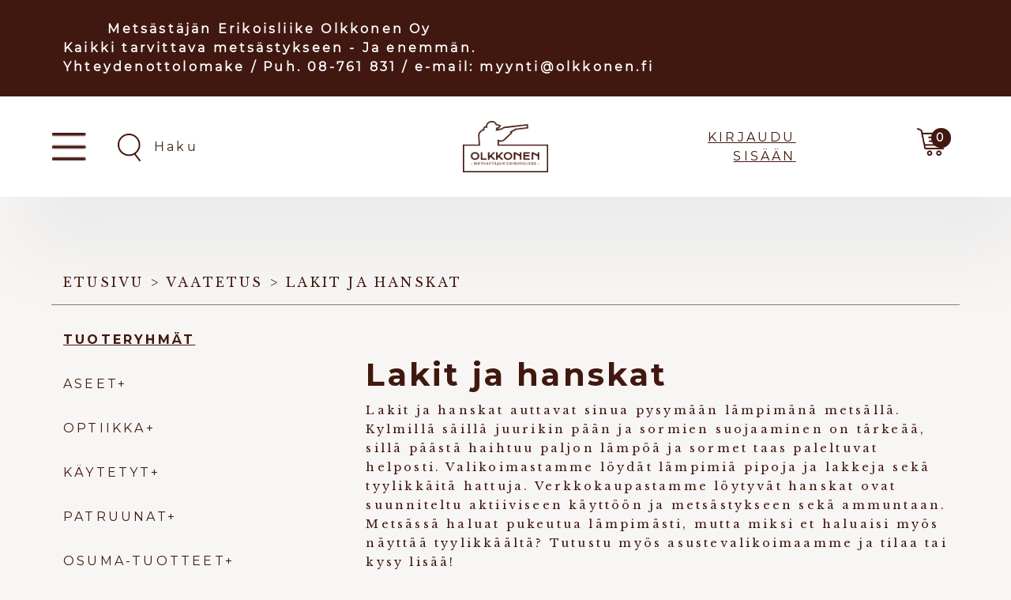

--- FILE ---
content_type: text/html; charset=UTF-8
request_url: https://www.olkkonen.fi/fi/group/lakit-ja-hanskat/142
body_size: 109612
content:
<!DOCTYPE html>
<html>
    <head>
        <title>
            Lakit ja hanskat - Olkkonen.fi
        </title>
        <meta content="text/html; charset=utf-8" http-equiv="Content-Type"/>
        <meta content="width=device-width, initial-scale=1.0, maximum-scale=1.0" name="viewport"/>
                <meta content="fi" name="language"/>
        <meta content="#313131" name="theme-color"/>
        <meta content="QEAw6F6EnbTIMRIwObS4Vh1t6pSfB2B5s8yqQro0" name="csrf-token"/>
        <link href="/media/favicon/favicon.ico" id="favicon" rel="shortcut icon"/>
        <link href="/css/print.css" media="print" rel="stylesheet" type="text/css"/>
        <link href="/css/bootstrap.min.css" rel="stylesheet"/>
        <link href="/css/slick.css" rel="stylesheet" type="text/css"/>
        <link href="/css/slick-theme.css" rel="stylesheet" type="text/css"/>
        <link href="/css/style.css?v=1.32" rel="stylesheet" type="text/css" />
        <link href="https://fonts.gstatic.com" rel="preconnect"/>
        <link href="https://fonts.googleapis.com/css2?family=Montserrat:wght@400;500;600;700;800&display=swap" rel="stylesheet"/>
        <link rel="preconnect" href="https://fonts.googleapis.com">
        <link rel="preconnect" href="https://fonts.gstatic.com" crossorigin>
        <link href="https://fonts.googleapis.com/css2?family=Libre+Baskerville:wght@400;700;800&display=swap" rel="stylesheet">
        <link rel="stylesheet" href="https://cdnjs.cloudflare.com/ajax/libs/font-awesome/4.7.0/css/font-awesome.min.css">
        <link rel="manifest" href="/media/manifest.json">
        <meta name="msapplication-TileColor" content="#ffffff">
        <meta name="msapplication-TileImage" content="/ms-icon-144x144.png">
        <meta name="theme-color" content="#ffffff">
        <link rel="apple-touch-icon" sizes="180x180" href="/media/apple-touch-icon.png">
        <link rel="icon" type="image/png" sizes="32x32" href="/media/favicon-32x32.png">
        <link rel="icon" type="image/png" sizes="16x16" href="/media/favicon-16x16.png">
        <link rel="manifest" href="/media/site.webmanifest">
        <link rel="mask-icon" href="/media/safari-pinned-tab.svg" color="#5bbad5">
        <meta name="msapplication-TileColor" content="#da532c">
        <meta name="theme-color" content="#ffffff">
                

<meta property="og:title" content="Lakit ja hanskat - Olkkonen.fi"/>

<meta property="og:description" content="Lakit ja hanskat auttavat sinua pysymään lämpimänä metsällä. Kylmillä säillä juurikin pään ja sormien suojaaminen on tärkeää, sillä päästä haihtuu paljon lämpöä ja sormet taas paleltuvat helposti. Valikoimastamme löydät lämpimiä pipoja ja lakkeja sekä tyylikkäitä hattuja. Verkkokaupastamme löytyvät hanskat ovat suunniteltu aktiiviseen käyttöön ja metsästykseen sekä ammuntaan. Metsässä haluat pukeutua lämpimästi, mutta miksi et haluaisi myös näyttää tyy." />
<meta name="description" content="Lakit ja hanskat auttavat sinua pysymään lämpimänä metsällä. Kylmillä säillä juurikin pään ja sormien suojaaminen on tärkeää, sillä päästä haihtuu paljon lämpöä ja sormet taas paleltuvat helposti. Valikoimastamme löydät lämpimiä pipoja ja lakkeja sekä tyylikkäitä hattuja. Verkkokaupastamme löytyvät hanskat ovat suunniteltu aktiiviseen käyttöön ja metsästykseen sekä ammuntaan. Metsässä haluat pukeutua lämpimästi, mutta miksi et haluaisi myös näyttää tyy." />
<meta name="twitter:description" content="Lakit ja hanskat auttavat sinua pysymään lämpimänä metsällä. Kylmillä säillä juurikin pään ja sormien suojaaminen on tärkeää, sillä päästä haihtuu paljon lämpöä ja sormet taas paleltuvat helposti. Valikoimastamme löydät lämpimiä pipoja ja lakkeja sekä tyylikkäitä hattuja. Verkkokaupastamme löytyvät hanskat ovat suunniteltu aktiiviseen käyttöön ja metsästykseen sekä ammuntaan. Metsässä haluat pukeutua lämpimästi, mutta miksi et haluaisi myös näyttää tyy." />

<meta property="og:type" content="product.group"/>
<meta property="og:url" content="http://www.olkkonen.fi/group/lakit-ja-hanskat/142"/>


<meta property="og:image" content="/media/og_image.jpg"/>
  


<meta property="og:site_name" content="http://www.olkkonen.fi"/>

<meta name="rating" content="Safe For Kids" />
<meta name="copyright" content="http://www.olkkonen.fi" />
<meta name="robots" content="index,follow" />
<meta name="robots" content="noodp" />

<meta name="twitter:title" content="Lakit ja hanskat - Olkkonen.fi" />

                <script>
    window.dataLayer = window.dataLayer || [];
    function gtag(){dataLayer.push(arguments);}
    </script>
            <!-- Google Analytics -->
        <script>
            (function(i,s,o,g,r,a,m){i['GoogleAnalyticsObject']=r;i[r]=i[r]||function(){
          (i[r].q=i[r].q||[]).push(arguments)},i[r].l=1*new Date();a=s.createElement(o),
          m=s.getElementsByTagName(o)[0];a.async=1;a.src=g;m.parentNode.insertBefore(a,m)
        })(window,document,'script','https://www.google-analytics.com/analytics.js','ga');
        ga('create', 'UA-72608029-1', 'auto');
        ga('require', 'displayfeatures');
        ga('require', 'ec');
                ga('send', 'pageview');
        </script>
                    <!-- Facebook Pixel Code -->
        <script>
            !function(f,b,e,v,n,t,s){if(f.fbq)return;n=f.fbq=function(){n.callMethod?
          n.callMethod.apply(n,arguments):n.queue.push(arguments)};if(!f._fbq)f._fbq=n;
          n.push=n;n.loaded=!0;n.version='2.0';n.queue=[];t=b.createElement(e);t.async=!0;
          t.src=v;s=b.getElementsByTagName(e)[0];s.parentNode.insertBefore(t,s)}(window,
            document,'script','//connect.facebook.net/en_US/fbevents.js');

          fbq('init', '2109825459158827');
          fbq('track', "PageView");

                </script>
        <!--
      <noscript><img height="1" width="1" style="display:none" src="https://www.facebook.com/tr?id=2109825459158827&ev=PageView&noscript=1"/></noscript>
      -->
        <!-- End Facebook Pixel Code -->
        




            <!-- Google Tag Manager -->
        <script>
            (function(w,d,s,l,i){w[l]=w[l]||[];w[l].push({'gtm.start':
        new Date().getTime(),event:'gtm.js'});var f=d.getElementsByTagName(s)[0],
      j=d.createElement(s),dl=l!='dataLayer'?'&l='+l:'';j.async=true;j.src=
      'https://www.googletagmanager.com/gtm.js?id='+i+dl;f.parentNode.insertBefore(j,f);
      })(window,document,'script','dataLayer','GTM-W7LPT5W');
        </script>
        <!-- End Google Tag Manager -->
                      <script async src="https://www.googletagmanager.com/gtag/js?id=G-0R27H73GRN"></script>
        <script>
          gtag('js', new Date());
          gtag('config','G-0R27H73GRN');
        </script>
        
        <!-- Headerin custom koodi refoxista -->
        
                  

    <!-- giosg tag -->
<script>
(function(w, t, f) {
  var s='script',o='_giosg',h='https://service.giosg.com',e,n;e=t.createElement(s);e.async=1;e.src=h+'/live/';
  w[o]=w[o]||function(){(w[o]._e=w[o]._e||[]).push(arguments)};w[o]._c=f;w[o]._h=h;n=t.getElementsByTagName(s)[0];n.parentNode.insertBefore(e,n);
})(window,document,3415);
</script>
<!-- giosg tag -->
    

  <style>
        #login_username{
            text-transform: none;
        }
    </style>
    
    </head>
    <body>
                <!-- Google Tag Manager (noscript) -->
        <noscript><iframe src="https://www.googletagmanager.com/ns.html?id=GTM-W7LPT5W"height="0" width="0" style="display:none;visibility:hidden"></iframe></noscript>
        <!-- End Google Tag Manager (noscript) -->
        <section name="menu_section">
            <div class="container-fluid tarjousbanneri">
                <div class="container">
                    <div class="row">
                        <div class="col-12 text-center top_palkki">
                            <div class="row">
                                                                <div class="col-12 col-lg-auto">
                                    <p>Metsästäjän Erikoisliike Olkkonen Oy <br>Kaikki tarvittava metsästykseen - Ja enemmän.</p>
                                </div>
                                                                <div class="col-12 col-lg-auto">
                                    <p><a href="https://olkkonen.fi/fi/page/yhteydenottolomake/12277" target="_blank">Yhteydenottolomake</a> / Puh. 08-761 831 / e-mail: myynti@olkkonen.fi<br></p>
                                </div>
                                                            </div>
                        </div>
                    </div>
                </div>
            </div>
            <div class="container-fluid menu_top_container">
                <div class="container p-0 p-lg-3">
                <div class="row align-items-center">
                    <div class="col-4">
                        <div class="row align-items-center">
                        <div class="menu_toggler"><img src="/media/bars.png" class="header_img" /></div>
                        <div class="menu_container" style="display:none">
                            <div class="row">
                                <div class="col-12 menu_toggler" style="font-size: 30px;color: var(--menu);padding-left: 20px; padding-top:10px;">
                                    &#10005;
                                </div>
                                <div class="col-12 or menu_items">
                                    <div class="row">
                                        <div class="col-12 menu_item">
                                            <a href="/">etusivu</a>
                                        </div>
                                        <div class="col-12 menu_item tuotteet_toggle">
                                            <a href="#">Tuotteet <img src="/media/vector_right.png"style="height: 18px; float:right"/></a>
                                        </div>
                                        <div class="col-12 menu_item yritys_toggle">
                                            <a href="#">Tietoja Yrityksestä <img src="/media/vector_right.png"style="height: 18px; float:right"/></a>
                                        </div>
                                        <div class="col-12 menu_item">
                                            <a href="/eramarkkinat">Erämarkkinat 2026</a>
                                        </div>
                                        <div class="col-12 menu_item">
                                            <a href="/page/tilaa-uutiskirje/5840">
                                                TILAA UUTISKIRJE
                                            </a>
                                        </div>
                                        <div class="col-12 menu_item">
                                            <a href="/page/yhteydenottolomake/12277">
                                                Yhteydenottolomake
                                            </a>
                                        </div>
                                    </div>
                                </div>
                                                                <div class="col-12 or menu_subitems" style="display:none">
                                    <div class="row">
                                        <div class="col-12 submenu_toggler mbold takaisin_toggle pt-3 underline uppercase" style="padding-left:20px;"> < Takaisin</div>
                                        <div class="col-12 menu_item">
                                            <div class="col-12 tuotteet_container"style="display:none">
                                                <div class="row">
                                                    <div class="col-12 menu_item tuotteet_toggle" style="margin-bottom:10px;">
                                                    <a href="#">Tuotteet</a>
                                                    </div>
                                                                                                        <div class="col-12 menu_subitem" data-id="13">
                                                        <a href="/group/aseet/13">ASEET</a>
                                                                                                                <span class="open">+</span>
                                                                                                            </div>
                                                                                                        <div class="subitem_container row pl-3" data-parent="13" style="display:none">
                                                                                                        <div class="subitem_item col-12">
                                                        <a href="/group/haulikot/14">Haulikot</a>
                                                    </div>
                                                                                                        <div class="subitem_item col-12">
                                                        <a href="/group/kivaarit/19">Kiväärit</a>
                                                    </div>
                                                                                                        <div class="subitem_item col-12">
                                                        <a href="/group/pienoiskivaarit/31">Pienoiskiväärit</a>
                                                    </div>
                                                                                                        <div class="subitem_item col-12">
                                                        <a href="/group/ilma-aseet/16">Ilma-aseet</a>
                                                    </div>
                                                                                                        <div class="subitem_item col-12">
                                                        <a href="/group/vaihtopiiput/35">Vaihtopiiput</a>
                                                    </div>
                                                                                                        <div class="subitem_item col-12">
                                                        <a href="/group/kasiaseet/32">Käsiaseet</a>
                                                    </div>
                                                                                                        <div class="subitem_item col-12">
                                                        <a href="/group/yhdistelmaaseet/34">Yhdistelmäaseet</a>
                                                    </div>
                                                                                                        </div>
                                                                                                                                                            <div class="col-12 menu_subitem" data-id="116">
                                                        <a href="/group/optiikka/116">OPTIIKKA</a>
                                                                                                                <span class="open">+</span>
                                                                                                            </div>
                                                                                                        <div class="subitem_container row pl-3" data-parent="116" style="display:none">
                                                                                                        <div class="subitem_item col-12">
                                                        <a href="/group/kiikaritahtaimet/122">Kiikaritähtäimet</a>
                                                    </div>
                                                                                                        <div class="subitem_item col-12">
                                                        <a href="/group/punapistetahtaimet/347">Punapistetähtäimet</a>
                                                    </div>
                                                                                                        <div class="subitem_item col-12">
                                                        <a href="/group/katselukiikarit/118">Katselukiikarit</a>
                                                    </div>
                                                                                                        <div class="subitem_item col-12">
                                                        <a href="/group/lampokamerat-etaisyysmittarit/119">Lämpökamerat, etäisyysmittarit</a>
                                                    </div>
                                                                                                        <div class="subitem_item col-12">
                                                        <a href="/group/linssisuojat/120">Linssisuojat</a>
                                                    </div>
                                                                                                        <div class="subitem_item col-12">
                                                        <a href="/group/kiikarinjalat/121">Kiikarinjalat</a>
                                                    </div>
                                                                                                        </div>
                                                                                                                                                            <div class="col-12 menu_subitem" data-id="20">
                                                        <a href="/group/kaytetyt/20">KÄYTETYT</a>
                                                                                                                <span class="open">+</span>
                                                                                                            </div>
                                                                                                        <div class="subitem_container row pl-3" data-parent="20" style="display:none">
                                                                                                        <div class="subitem_item col-12">
                                                        <a href="/group/kaytetyt-haulikot/21">Käytetyt Haulikot</a>
                                                    </div>
                                                                                                        <div class="subitem_item col-12">
                                                        <a href="/group/kaytetyt-kivaarit/22">Käytetyt Kiväärit</a>
                                                    </div>
                                                                                                        <div class="subitem_item col-12">
                                                        <a href="/group/kaytetyt-yhdistelmaaseet/24">Käytetyt Yhdistelmäaseet</a>
                                                    </div>
                                                                                                        <div class="subitem_item col-12">
                                                        <a href="/group/kaytetyt-pienoiskivaarit/23">Käytetyt Pienoiskiväärit</a>
                                                    </div>
                                                                                                        <div class="subitem_item col-12">
                                                        <a href="/group/kaytetyt-kasiaseet/166">Käytetyt Käsiaseet</a>
                                                    </div>
                                                                                                        <div class="subitem_item col-12">
                                                        <a href="/group/kaytetyt-vaihtopiiput/228">Käytetyt Vaihtopiiput</a>
                                                    </div>
                                                                                                        <div class="subitem_item col-12">
                                                        <a href="/group/kaytetyt-asetarvikkeet/204">Käytetyt Asetarvikkeet</a>
                                                    </div>
                                                                                                        <div class="subitem_item col-12">
                                                        <a href="/group/kaytetty-optiikka/25">Käytetty Optiikka</a>
                                                    </div>
                                                                                                        <div class="subitem_item col-12">
                                                        <a href="/group/kaytetyt-jalleenlataus-tuotteet/207">Käytetyt Jälleenlataus tuotteet</a>
                                                    </div>
                                                                                                        <div class="subitem_item col-12">
                                                        <a href="/group/kaytetyt-aanenvaimentimet/231">Käytetyt Äänenvaimentimet</a>
                                                    </div>
                                                                                                        <div class="subitem_item col-12">
                                                        <a href="/group/kaytetyt-kiikarinjalat/38">Käytetyt Kiikarinjalat</a>
                                                    </div>
                                                                                                        <div class="subitem_item col-12">
                                                        <a href="/group/kaytetyt-koiratutkat-ja-radiopuhelimet/40">Käytetyt Koiratutkat ja Radiopuhelimet</a>
                                                    </div>
                                                                                                        <div class="subitem_item col-12">
                                                        <a href="/group/myyntitilituotteet/183">Myyntitilituotteet</a>
                                                    </div>
                                                                                                        </div>
                                                                                                                                                            <div class="col-12 menu_subitem" data-id="123">
                                                        <a href="/group/patruunat/123">PATRUUNAT</a>
                                                                                                                <span class="open">+</span>
                                                                                                            </div>
                                                                                                        <div class="subitem_container row pl-3" data-parent="123" style="display:none">
                                                                                                        <div class="subitem_item col-12">
                                                        <a href="/group/haulikonpatruunat/125">Haulikonpatruunat</a>
                                                    </div>
                                                                                                        <div class="subitem_item col-12">
                                                        <a href="/group/kivaarinpatruunat/128">Kiväärinpatruunat</a>
                                                    </div>
                                                                                                        <div class="subitem_item col-12">
                                                        <a href="/group/reunasytytteiset/124">Reunasytytteiset</a>
                                                    </div>
                                                                                                        <div class="subitem_item col-12">
                                                        <a href="/group/ilma-ase-luodit-starttipatruunat-ym-/126">Ilma-ase luodit, starttipatruunat ym.                            </a>
                                                    </div>
                                                                                                        <div class="subitem_item col-12">
                                                        <a href="/group/pistoolinpatruunat/129"> Pistoolinpatruunat                                                 </a>
                                                    </div>
                                                                                                        </div>
                                                                                                                                                            <div class="col-12 menu_subitem" data-id="41">
                                                        <a href="/group/osuma-tuotteet/41">OSUMA-TUOTTEET</a>
                                                                                                                <span class="open">+</span>
                                                                                                            </div>
                                                                                                        <div class="subitem_container row pl-3" data-parent="41" style="display:none">
                                                                                                        <div class="subitem_item col-12">
                                                        <a href="/group/osuma-pikajalat/308">Osuma pikajalat</a>
                                                    </div>
                                                                                                        <div class="subitem_item col-12">
                                                        <a href="/group/osuma-punapiste-holotahtainten-jalustat/167">Osuma punapiste / holotähtäinten jalustat</a>
                                                    </div>
                                                                                                        <div class="subitem_item col-12">
                                                        <a href="/group/kiikarinjalat-ja-yhdistelmaaseenjalustat/171">Kiikarinjalat ja Yhdistelmäaseenjalustat</a>
                                                    </div>
                                                                                                        <div class="subitem_item col-12">
                                                        <a href="/group/osuma-kiikarinjalat-ja-renkaat/170">Osuma kiikarinjalat ja renkaat</a>
                                                    </div>
                                                                                                        <div class="subitem_item col-12">
                                                        <a href="/group/osuma-aanenvaimentimet/194">Osuma äänenvaimentimet</a>
                                                    </div>
                                                                                                        <div class="subitem_item col-12">
                                                        <a href="/group/osuma-taktiset-ja-lrs-kiikarinjalat/317">Osuma Taktiset ja LRS kiikarinjalat</a>
                                                    </div>
                                                                                                        <div class="subitem_item col-12">
                                                        <a href="/group/osuma-blaser-jalustat-ja-adapterit/195">Osuma Blaser jalustat ja Adapterit</a>
                                                    </div>
                                                                                                        <div class="subitem_item col-12">
                                                        <a href="/group/osuma-picatinnykisko/182">Osuma Picatinnykisko</a>
                                                    </div>
                                                                                                        <div class="subitem_item col-12">
                                                        <a href="/group/osuma-kiskokiinnitteisten-kiikareiden-jalat/304">Osuma Kiskokiinnitteisten kiikareiden jalat</a>
                                                    </div>
                                                                                                        <div class="subitem_item col-12">
                                                        <a href="/group/osuma-lisavarusteet/277">Osuma lisävarusteet</a>
                                                    </div>
                                                                                                        </div>
                                                                                                                                                            <div class="col-12 menu_subitem" data-id="42">
                                                        <a href="/group/kkc-tukit/42">KKC TUKIT</a>
                                                                                                                <span class="open">+</span>
                                                                                                            </div>
                                                                                                        <div class="subitem_container row pl-3" data-parent="42" style="display:none">
                                                                                                        <div class="subitem_item col-12">
                                                        <a href="/group/kkc-tukit/157">KKC tukit</a>
                                                    </div>
                                                                                                        <div class="subitem_item col-12">
                                                        <a href="/group/kkc-tarvikkeet/159">KKC tarvikkeet</a>
                                                    </div>
                                                                                                        </div>
                                                                                                                                                            <div class="col-12 menu_subitem" data-id="43">
                                                        <a href="/group/asetarvikkeet/43">ASETARVIKKEET</a>
                                                                                                                <span class="open">+</span>
                                                                                                            </div>
                                                                                                        <div class="subitem_container row pl-3" data-parent="43" style="display:none">
                                                                                                        <div class="subitem_item col-12">
                                                        <a href="/group/una-supistajaholkit-haulikkoon/193">UnA supistajaholkit haulikkoon</a>
                                                    </div>
                                                                                                        <div class="subitem_item col-12">
                                                        <a href="/group/ampumatuet/44">Ampumatuet</a>
                                                    </div>
                                                                                                        <div class="subitem_item col-12">
                                                        <a href="/group/patruunavyot-rasiat-pussit/199">Patruunavyöt, Rasiat, Pussit                                     </a>
                                                    </div>
                                                                                                        <div class="subitem_item col-12">
                                                        <a href="/group/aseenhoito-ja-puhdistus/47">Aseenhoito ja puhdistus                                          </a>
                                                    </div>
                                                                                                        <div class="subitem_item col-12">
                                                        <a href="/group/asekaapit/48">Asekaapit</a>
                                                    </div>
                                                                                                        <div class="subitem_item col-12">
                                                        <a href="/group/aselaukut-pussit-hihnat/50">Aselaukut, pussit, hihnat</a>
                                                    </div>
                                                                                                        <div class="subitem_item col-12">
                                                        <a href="/group/haulikon-supistajaholkit/51">Haulikon supistajaholkit</a>
                                                    </div>
                                                                                                        <div class="subitem_item col-12">
                                                        <a href="/group/haulikkotahtaimet/52">Haulikkotähtäimet                                                </a>
                                                    </div>
                                                                                                        <div class="subitem_item col-12">
                                                        <a href="/group/aseen-tukit-peralevyt-ja-poskipakat/54">Aseen tukit, perälevyt ja poskipakat</a>
                                                    </div>
                                                                                                        <div class="subitem_item col-12">
                                                        <a href="/group/lippaat/55">Lippaat                                                          </a>
                                                    </div>
                                                                                                        <div class="subitem_item col-12">
                                                        <a href="/group/varaosat/57">Varaosat                                                         </a>
                                                    </div>
                                                                                                        <div class="subitem_item col-12">
                                                        <a href="/group/aanenvaimentimet/58">Äänenvaimentimet                                                 </a>
                                                    </div>
                                                                                                        <div class="subitem_item col-12">
                                                        <a href="/group/aseiden-lisavarusteet/333">Aseiden lisävarusteet</a>
                                                    </div>
                                                                                                        </div>
                                                                                                                                                            <div class="col-12 menu_subitem" data-id="60">
                                                        <a href="/group/haulikonpatruunoiden-lataus-una/60">HAULIKONPATRUUNOIDEN LATAUS - UnA                                </a>
                                                                                                                <span class="open">+</span>
                                                                                                            </div>
                                                                                                        <div class="subitem_container row pl-3" data-parent="60" style="display:none">
                                                                                                        <div class="subitem_item col-12">
                                                        <a href="/group/valitulpat/61">Välitulpat</a>
                                                    </div>
                                                                                                        <div class="subitem_item col-12">
                                                        <a href="/group/haulit/66">Haulit</a>
                                                    </div>
                                                                                                        <div class="subitem_item col-12">
                                                        <a href="/group/hylsyt/71">Hylsyt</a>
                                                    </div>
                                                                                                        <div class="subitem_item col-12">
                                                        <a href="/group/komponenttipaketit/74">Komponenttipaketit                                               </a>
                                                    </div>
                                                                                                        <div class="subitem_item col-12">
                                                        <a href="/group/latausprassit/75">Latausprässit                                                    </a>
                                                    </div>
                                                                                                        <div class="subitem_item col-12">
                                                        <a href="/group/haulikon-nallit/76">Haulikon nallit</a>
                                                    </div>
                                                                                                        <div class="subitem_item col-12">
                                                        <a href="/group/paatylaput-nitrocardit/77">Päätylaput, Nitrocardit                                          </a>
                                                    </div>
                                                                                                        <div class="subitem_item col-12">
                                                        <a href="/group/wrapperit-bufferit/78">Wrapperit, Bufferit                                              </a>
                                                    </div>
                                                                                                        </div>
                                                                                                                                                            <div class="col-12 menu_subitem" data-id="309">
                                                        <a href="/group/metsastyselektroniikka/309">METSÄSTYSELEKTRONIIKKA</a>
                                                                                                                <span class="open">+</span>
                                                                                                            </div>
                                                                                                        <div class="subitem_container row pl-3" data-parent="309" style="display:none">
                                                                                                        <div class="subitem_item col-12">
                                                        <a href="/group/koiratutkat/310">Koiratutkat</a>
                                                    </div>
                                                                                                        <div class="subitem_item col-12">
                                                        <a href="/group/tutkatarvikkeet/88">Tutkatarvikkeet</a>
                                                    </div>
                                                                                                        <div class="subitem_item col-12">
                                                        <a href="/group/radiopuhelimet/135">Radiopuhelimet</a>
                                                    </div>
                                                                                                        <div class="subitem_item col-12">
                                                        <a href="/group/radiopuhelimen-lisavarusteet/348">Radiopuhelimen lisävarusteet</a>
                                                    </div>
                                                                                                        <div class="subitem_item col-12">
                                                        <a href="/group/riistakamerat/95">Riistakamerat</a>
                                                    </div>
                                                                                                        <div class="subitem_item col-12">
                                                        <a href="/group/riistakameran-lisavarusteet/97">Riistakameran lisävarusteet</a>
                                                    </div>
                                                                                                        <div class="subitem_item col-12">
                                                        <a href="/group/paristot-ja-akut/208">Paristot ja Akut</a>
                                                    </div>
                                                                                                        </div>
                                                                                                                                                            <div class="col-12 menu_subitem" data-id="79">
                                                        <a href="/group/kivaarinpatruunoiden-lataus/79">KIVÄÄRINPATRUUNOIDEN LATAUS                                      </a>
                                                                                                                <span class="open">+</span>
                                                                                                            </div>
                                                                                                        <div class="subitem_container row pl-3" data-parent="79" style="display:none">
                                                                                                        <div class="subitem_item col-12">
                                                        <a href="/group/latausvalineet/80">Latausvälineet                                                   </a>
                                                    </div>
                                                                                                        <div class="subitem_item col-12">
                                                        <a href="/group/ruuti-ja-ruutivaaat/85">Ruuti ja ruutivaa&#039;at</a>
                                                    </div>
                                                                                                        <div class="subitem_item col-12">
                                                        <a href="/group/latausholkit/81">Latausholkit                                                     </a>
                                                    </div>
                                                                                                        <div class="subitem_item col-12">
                                                        <a href="/group/hylsyt/82">Hylsyt                                                           </a>
                                                    </div>
                                                                                                        <div class="subitem_item col-12">
                                                        <a href="/group/luodit/84">Luodit                                                           </a>
                                                    </div>
                                                                                                        <div class="subitem_item col-12">
                                                        <a href="/group/nallit/305">Nallit</a>
                                                    </div>
                                                                                                        </div>
                                                                                                                                                            <div class="col-12 menu_subitem" data-id="89">
                                                        <a href="/group/koiratarvikkeet/89">KOIRATARVIKKEET</a>
                                                                                                                <span class="open">+</span>
                                                                                                            </div>
                                                                                                        <div class="subitem_container row pl-3" data-parent="89" style="display:none">
                                                                                                        <div class="subitem_item col-12">
                                                        <a href="/group/koiran-ruokinta/90">Koiran ruokinta</a>
                                                    </div>
                                                                                                        <div class="subitem_item col-12">
                                                        <a href="/group/pannat-hakit-muut-tarvikkeet/91">Pannat, häkit, muut tarvikkeet</a>
                                                    </div>
                                                                                                        <div class="subitem_item col-12">
                                                        <a href="/group/koulutus-tarvikkeet/335">Koulutus tarvikkeet</a>
                                                    </div>
                                                                                                        </div>
                                                                                                                                                            <div class="col-12 menu_subitem" data-id="137">
                                                        <a href="/group/vaatetus/137">VAATETUS</a>
                                                                                                                <span class="open">+</span>
                                                                                                            </div>
                                                                                                        <div class="subitem_container row pl-3" data-parent="137" style="display:none">
                                                                                                        <div class="subitem_item col-12">
                                                        <a href="/group/metsastyspuvut/144">Metsästyspuvut</a>
                                                    </div>
                                                                                                        <div class="subitem_item col-12">
                                                        <a href="/group/takit/146">Takit</a>
                                                    </div>
                                                                                                        <div class="subitem_item col-12">
                                                        <a href="/group/housut/140">Housut</a>
                                                    </div>
                                                                                                        <div class="subitem_item col-12">
                                                        <a href="/group/naisten-vaatteet/331">Naisten vaatteet</a>
                                                    </div>
                                                                                                        <div class="subitem_item col-12">
                                                        <a href="/group/alus-ja-valikerrastot/291">Alus- ja välikerrastot</a>
                                                    </div>
                                                                                                        <div class="subitem_item col-12">
                                                        <a href="/group/kengat/141">Kengät</a>
                                                    </div>
                                                                                                        <div class="subitem_item col-12">
                                                        <a href="/group/sukat/290">Sukat</a>
                                                    </div>
                                                                                                        <div class="subitem_item col-12">
                                                        <a href="/group/asusteet/139">Asusteet</a>
                                                    </div>
                                                                                                        <div class="subitem_item col-12">
                                                        <a href="/group/lakit-ja-hanskat/142">Lakit ja hanskat</a>
                                                    </div>
                                                                                                        <div class="subitem_item col-12">
                                                        <a href="/group/paidat/145">Paidat</a>
                                                    </div>
                                                                                                        <div class="subitem_item col-12">
                                                        <a href="/group/tekstiilin-hoito/147">Tekstiilin hoito</a>
                                                    </div>
                                                                                                        </div>
                                                                                                                                                            <div class="col-12 menu_subitem" data-id="113">
                                                        <a href="/group/metsastys/113">METSÄSTYS</a>
                                                                                                                <span class="open">+</span>
                                                                                                            </div>
                                                                                                        <div class="subitem_container row pl-3" data-parent="113" style="display:none">
                                                                                                        <div class="subitem_item col-12">
                                                        <a href="/group/houkuttelu-ja-naamiointi/114">Houkuttelu ja naamiointi</a>
                                                    </div>
                                                                                                        <div class="subitem_item col-12">
                                                        <a href="/group/muut-metsastys-varusteet/336">Muut metsästys varusteet</a>
                                                    </div>
                                                                                                        <div class="subitem_item col-12">
                                                        <a href="/group/taustalevyt/203">Taustalevyt</a>
                                                    </div>
                                                                                                        <div class="subitem_item col-12">
                                                        <a href="/group/loukkupyynti/115">Loukkupyynti                                                     </a>
                                                    </div>
                                                                                                        <div class="subitem_item col-12">
                                                        <a href="/group/hirven-metsastys/360">Hirven metsästys</a>
                                                    </div>
                                                                                                        </div>
                                                                                                                                                            <div class="col-12 menu_subitem" data-id="92">
                                                        <a href="/group/rata-ammunta/92">RATA-AMMUNTA                                                     </a>
                                                                                                                <span class="open">+</span>
                                                                                                            </div>
                                                                                                        <div class="subitem_container row pl-3" data-parent="92" style="display:none">
                                                                                                        <div class="subitem_item col-12">
                                                        <a href="/group/urheiluammunta/138">Urheiluammunta                                                   </a>
                                                    </div>
                                                                                                        <div class="subitem_item col-12">
                                                        <a href="/group/taulut-ja-taululaitteet/53">Taulut ja taululaitteet                                          </a>
                                                    </div>
                                                                                                        <div class="subitem_item col-12">
                                                        <a href="/group/kuulonsuojaus-ampujan-lasit/94">Kuulonsuojaus, ampujan lasit                                     </a>
                                                    </div>
                                                                                                        </div>
                                                                                                                                                            <div class="col-12 menu_subitem" data-id="101">
                                                        <a href="/group/retkeily/101">RETKEILY</a>
                                                                                                                <span class="open">+</span>
                                                                                                            </div>
                                                                                                        <div class="subitem_container row pl-3" data-parent="101" style="display:none">
                                                                                                        <div class="subitem_item col-12">
                                                        <a href="/group/valaisimet/102">Valaisimet                                                       </a>
                                                    </div>
                                                                                                        <div class="subitem_item col-12">
                                                        <a href="/group/kehon-lammittimet/206">Kehon lämmittimet                                                </a>
                                                    </div>
                                                                                                        <div class="subitem_item col-12">
                                                        <a href="/group/leatherman/103">Leatherman                                                       </a>
                                                    </div>
                                                                                                        <div class="subitem_item col-12">
                                                        <a href="/group/retkeilyvalineet/104">Retkeilyvälineet                                                 </a>
                                                    </div>
                                                                                                        <div class="subitem_item col-12">
                                                        <a href="/group/puukot-ja-kirveet/105">Puukot ja kirveet</a>
                                                    </div>
                                                                                                        <div class="subitem_item col-12">
                                                        <a href="/group/metsasukset-lumikengat/273">Metsäsukset, lumikengät</a>
                                                    </div>
                                                                                                        <div class="subitem_item col-12">
                                                        <a href="/group/reput-istuimet/106">Reput, istuimet                                                  </a>
                                                    </div>
                                                                                                        </div>
                                                                                                                                                            <div class="col-12 menu_subitem" data-id="107">
                                                        <a href="/group/lihankasittely/107">LIHANKÄSITTELY                                                   </a>
                                                                                                                <span class="open">+</span>
                                                                                                            </div>
                                                                                                        <div class="subitem_container row pl-3" data-parent="107" style="display:none">
                                                                                                        <div class="subitem_item col-12">
                                                        <a href="/group/ruoanvalmistus-lihamyllyt-ja-varaosat/109">Ruoanvalmistus, Lihamyllyt ja varaosat</a>
                                                    </div>
                                                                                                        <div class="subitem_item col-12">
                                                        <a href="/group/lihanleikkuuveitset/110">Lihanleikkuuveitset                                              </a>
                                                    </div>
                                                                                                        <div class="subitem_item col-12">
                                                        <a href="/group/teroitus-ja-lihankasittelyvalineet/111">Teroitus ja lihankäsittelyvälineet</a>
                                                    </div>
                                                                                                        <div class="subitem_item col-12">
                                                        <a href="/group/vakuumikoneet-ja-vakuumipussit/112">Vakuumikoneet ja vakuumipussit</a>
                                                    </div>
                                                                                                        </div>
                                                                                                                                                            <div class="col-12 menu_subitem" data-id="99">
                                                        <a href="/group/lahjaksi/99">LAHJAKSI                                                         </a>
                                                                                                                <span class="open">+</span>
                                                                                                            </div>
                                                                                                        <div class="subitem_container row pl-3" data-parent="99" style="display:none">
                                                                                                        <div class="subitem_item col-12">
                                                        <a href="/group/lahjaideat/100">Lahjaideat                                                       </a>
                                                    </div>
                                                                                                        <div class="subitem_item col-12">
                                                        <a href="/group/korppi-fanituotteet/393">KORPPI fanituotteet</a>
                                                    </div>
                                                                                                        </div>
                                                                                                                                                            <div class="col-12 menu_subitem" data-id="131">
                                                        <a href="/group/poistotuotteet-ja-tarjoukset/131">POISTOTUOTTEET JA TARJOUKSET</a>
                                                                                                                <span class="open">+</span>
                                                                                                            </div>
                                                                                                        <div class="subitem_container row pl-3" data-parent="131" style="display:none">
                                                                                                        <div class="subitem_item col-12">
                                                        <a href="/group/poistotuotteet/215">Poistotuotteet                                                   </a>
                                                    </div>
                                                                                                        </div>
                                                                                                                                                        </div>
                                            </div>
                                            <div class="col-12 yritys_container"style="display:none">
                                                <div class="row">
                                                    <div class="col-12 menu_item yritys_toggle" style="margin-bottom:10px;">
                                                    <a href="#">Tietoja Yrityksestä</a>
                                                    </div>
                                                                                                        <div class="col-12 menu_subitem">
                                                        <a href="/page/yritys/2845                          ">Yritys                                                                                                        </a>
                                                    </div>
                                                                                                        <div class="col-12 menu_subitem">
                                                        <a href="/page/yhteystiedot/2846                          ">Yhteystiedot                                                                                                  </a>
                                                    </div>
                                                                                                        <div class="col-12 menu_subitem">
                                                        <a href="/page/toimitusehdot-ja-maksutavat/2848                          ">Toimitusehdot ja maksutavat</a>
                                                    </div>
                                                                                                        <div class="col-12 menu_subitem">
                                                        <a href="/page/eramarkkinat-2025/Eramarkkinat ">Erämarkkinat 2025</a>
                                                    </div>
                                                                                                        <div class="col-12 menu_subitem">
                                                        <a href="/page/tietosuojaseloste/5816">Tietosuojaseloste</a>
                                                    </div>
                                                                                                        <div class="col-12 menu_subitem">
                                                        <a href="/page/tilaa-uutiskirje/5840">Tilaa uutiskirje</a>
                                                    </div>
                                                                                                        <div class="col-12 menu_subitem">
                                                        <a href="/page/usein-kysytyt-kysymykset/9849">Usein kysytyt kysymykset </a>
                                                    </div>
                                                                                                    </div>
                                            </div>
                                        </div>
                                    </div>
                                </div>
                            </div>
                        </div>
                         <div id="foxquicksearch" class="row align-items-center d-none d-lg-block" style="margin-left: 40px;">
                            <div>
                                <img v-on:click="open_search_page" src="/media/search.png" class="header_img">
                                <input v-model="searchterm" v-on:input="quicksearch" class="header_search_input" name="header_search_input" placeholder="Haku" type="search" />
                            </div>
                            
                            <div v-if="!hide" v-cloak :class="{'d-block': '!hide'}" style="position: absolute;top: 40px;background-color: white;z-index: 9;font-size: 14px;padding: 8px;width: 100%;box-shadow: rgba(0, 0, 0, 0.07) 0px 3px 3px;">
                                <div v-for="p in products" style="display: flex; gap:10px; align-items: center; margin-bottom:5px;">
                                    <img :src="picture_url(p)" style="max-width: 50px;height: auto;object-fit: cover;">
                                    <div style="display: flex; flex-direction: column;height:60px;justify-content: center;">
                                        <a :href="product_url(p)" class="quicksearchlink" style="text-align: initial;line-height: 1.5;text-decoration: none;color:black;">
                                            <div v-text="p.requested_translation.name"></div>
                                            <div>
                                                <div v-if="parseInt(p.display_price.discount_percent)>0">
                                                    <span v-text="p.display_price.main_price_with_vat"></span> 
                                                    <del v-text="p.display_price.old_price_with_vat"></del>
                                                </div>
                                                <span v-else v-text="p.display_price.main_price_with_vat"></span>
                                            </div>
                                        </a>
                                    </div>
                                </div>
                            </div>
                            
                        </div>
                    </div>
                    </div>
                    <div class="col-4 text-center">
                        <a href="/"><img src="/media/logo.png" class="menu_logo"></a>
                    </div>
                    <style>

                    </style>
                    <div class="col-4 text-right">
                        <div class="row">
                            <div class="col account_col">
                                                                <div class="login_toggle">
                                    <span class="d-none d-lg-block underline uppercase">
                                        kirjaudu sisään
                                    </span>
                                    <img src="/media/account.png" class="d-block d-lg-none header_img" >
                                </div>
                                <div class="login_container" style="display:none;">
                                    <span class="login_toggle" style="font-size: 30px;color: var(--menu);padding-left: 20px; padding-top:10px;">
                                    &#10005;</span>
                                    <form id="header_login_form" action="/fi/account/login" method="POST">
                            <input type="hidden" name="_token" value="QEAw6F6EnbTIMRIwObS4Vh1t6pSfB2B5s8yqQro0">
                            <div id="header_login_container">
                                <div class="col-lg-12" style="padding: 0px 50px;border-radius: 0px;">
                                    <h3 class="login_heading text-center main-font-bold lowercase" style="margin-top: 40px;">
                                        
                                        Kirjaudu sisään
                                    </h3>
                                    <input type="email" id="login_username" class="col-12 header_login_input" name="login_username" placeholder="Sähköposti" autocomplete="on" />
                                    <br />
                                    <input type="password" id="login_password" class="col-12 header_login_input" name="login_password" placeholder="Salasana" autocomplete="on" />
                                    <br />
                                    <div class="col-xs-12 col-sm-12 col-md-12 col-lg-12 text-center" style="padding-top: 20px;"><input type="checkbox" name="login_remember" id="login_remember" class="leeloo_checkbox">
                                        <label for="login_remember" style="font-weight: normal;font-size: 15px;"><span></span>Muista minut</label></div>
                                    <br />
                                    <div class="col-12 text-center">
                                        <input type="submit" id="login_submit" class="basic_button main-font-bold" style="margin-bottom: 25px;border-radius: 0px;margin-left:5px;margin-right: 5px;" value="Kirjaudu" />
                                    </div>
                                    <br />
                                    <div class="col-xs-12 col-sm-12 col-md-12 col-lg-12 text-center" style="padding-top: 20px;padding-bottom: 20px;">
                                        <a href="/register/forgotpass" style="color:#000 !important;text-decoration: underline;font-size: 15px;">
                                            Unohdin salasanani
                                        </a>
                                    </div>
                                </div>
                                <div class="col-xs-12 col-sm-12 col-md-12 col-lg-12 main-font-bold text-center" style="background-color: var(--korostus);padding: 0px 50px;padding-top: 15px; float:left;width: 100%;border-radius: 0px;">
                                    <p style="color:#fff;font-size: 20px;">Uusi asiakas</p>
                                    <p><a href="/register/new" style="color:#000 !important;"><div class="basic_button main-font-bold " style="background-color: #fff !important;color:#000 !important;border:none;margin-bottom:25px;line-height: 49px;border-radius: 0px;">Rekisteröidy</div></a></p>
                                </div>
                            </div>
                        </form>
                                </div>
                                
                            </div>
                            <div class="col">
                                <a href="/cart">
<span id="header_cart">
    <img class="cart_icon header_img" src="/media/cart.png"/>
    <span class="cart_info header_cart_product_amount" data-value="0">
        0
    </span>
    <div class="row" id="header_cart_content" style="display:none">
    </div>
</span>
</a>
<script>
        _giosg(function() {
        let products = [
                    ]

        giosg.api.shoppingCart.submit(products).then(function() {
            // Shopping cart data is now submitted
            // You can run code here after the promise resolves if you want to, but it's not mandatory
        })
    })
</script>                            </div>
                        </div>
                    </div>
                </div>
            </div>
            </div>
            <div class="container-fluid px-4 d-block d-lg-none" style="margin-bottom: 10px; background-color:#fff; padding-bottom:10px;">
                <div class="row align-items-center">
                    <div class="col-12">
                        <img src="/media/search.png" class="header_img">
                        <input class="header_search_input" name="header_search_input" placeholder="Haku" type="search" />
                    </div>
                </div>
            </div>
        </section>
              <section name="content">
    <div class="container">
        <div class="row">
            <div class="col-12 py-5">
                            </div>
            <div class="breadcrumbs col-12 pb-3 breg uppercase" style="color:var(--korostus);">
              <span class="f16" itemscope itemtype="http://schema.org/BreadcrumbList">
                <a href="/">Etusivu</a>
                                                    >
                  <span itemprop="itemListElement" itemscope itemtype="http://schema.org/ListItem">
                    <a itemprop="item" href="/fi/group/vaatetus/137" >
                      <span itemprop="name">
                        VAATETUS
                      </span>
                    </a>
                    <meta itemprop="position" content="2" /></span>
                               >
                  <span itemprop="itemListElement" itemscope itemtype="http://schema.org/ListItem">
                    <a itemprop="item" href="/fi/group/lakit-ja-hanskat/142" >
                      <span itemprop="name">
                        Lakit ja hanskat
                      </span>
                    </a>
                    <meta itemprop="position" content="3" /></span>
             </span>
            </div>
            <div class="col-12 mb-3" style="border-bottom:1px solid gray;" style="color:var(--korostus);"></div>
            <div class="col-lg-4 d-none d-lg-block mreg sidebar">
                <div class="row">
                    <div class="col-12 py-3 mbold uppercase underline categories_collapse">
                        Tuoteryhmät <span class="categories_state"> </span>
                    </div>
                    <div class="categories">
                                        <div class="col-12 py-3">
                                                <div class="sidemenu_bigitem" data-bigmenu="11">
                        <a href="/group/aseet/13">ASEET</a><span class="open">+</span> 
                        </div>
                        <div class="sidemenu_submenu"style="display:none" data-smallmenu="11">
                                                        <div class="sidemenu_submenuitem">
                                <a href="/group/haulikot/14">Haulikot</a>
                            </div>
                                                        <div class="sidemenu_submenuitem">
                                <a href="/group/kivaarit/19">Kiväärit</a>
                            </div>
                                                        <div class="sidemenu_submenuitem">
                                <a href="/group/pienoiskivaarit/31">Pienoiskiväärit</a>
                            </div>
                                                        <div class="sidemenu_submenuitem">
                                <a href="/group/ilma-aseet/16">Ilma-aseet</a>
                            </div>
                                                        <div class="sidemenu_submenuitem">
                                <a href="/group/vaihtopiiput/35">Vaihtopiiput</a>
                            </div>
                                                        <div class="sidemenu_submenuitem">
                                <a href="/group/kasiaseet/32">Käsiaseet</a>
                            </div>
                                                        <div class="sidemenu_submenuitem">
                                <a href="/group/yhdistelmaaseet/34">Yhdistelmäaseet</a>
                            </div>
                                                    </div>
                        
                                            </div>
                                        <div class="col-12 py-3">
                                                <div class="sidemenu_bigitem" data-bigmenu="99">
                        <a href="/group/optiikka/116">OPTIIKKA</a><span class="open">+</span> 
                        </div>
                        <div class="sidemenu_submenu"style="display:none" data-smallmenu="99">
                                                        <div class="sidemenu_submenuitem">
                                <a href="/group/kiikaritahtaimet/122">Kiikaritähtäimet</a>
                            </div>
                                                        <div class="sidemenu_submenuitem">
                                <a href="/group/punapistetahtaimet/347">Punapistetähtäimet</a>
                            </div>
                                                        <div class="sidemenu_submenuitem">
                                <a href="/group/katselukiikarit/118">Katselukiikarit</a>
                            </div>
                                                        <div class="sidemenu_submenuitem">
                                <a href="/group/lampokamerat-etaisyysmittarit/119">Lämpökamerat, etäisyysmittarit</a>
                            </div>
                                                        <div class="sidemenu_submenuitem">
                                <a href="/group/linssisuojat/120">Linssisuojat</a>
                            </div>
                                                        <div class="sidemenu_submenuitem">
                                <a href="/group/kiikarinjalat/121">Kiikarinjalat</a>
                            </div>
                                                    </div>
                        
                                            </div>
                                        <div class="col-12 py-3">
                                                <div class="sidemenu_bigitem" data-bigmenu="16">
                        <a href="/group/kaytetyt/20">KÄYTETYT</a><span class="open">+</span> 
                        </div>
                        <div class="sidemenu_submenu"style="display:none" data-smallmenu="16">
                                                        <div class="sidemenu_submenuitem">
                                <a href="/group/kaytetyt-haulikot/21">Käytetyt Haulikot</a>
                            </div>
                                                        <div class="sidemenu_submenuitem">
                                <a href="/group/kaytetyt-kivaarit/22">Käytetyt Kiväärit</a>
                            </div>
                                                        <div class="sidemenu_submenuitem">
                                <a href="/group/kaytetyt-yhdistelmaaseet/24">Käytetyt Yhdistelmäaseet</a>
                            </div>
                                                        <div class="sidemenu_submenuitem">
                                <a href="/group/kaytetyt-pienoiskivaarit/23">Käytetyt Pienoiskiväärit</a>
                            </div>
                                                        <div class="sidemenu_submenuitem">
                                <a href="/group/kaytetyt-kasiaseet/166">Käytetyt Käsiaseet</a>
                            </div>
                                                        <div class="sidemenu_submenuitem">
                                <a href="/group/kaytetyt-vaihtopiiput/228">Käytetyt Vaihtopiiput</a>
                            </div>
                                                        <div class="sidemenu_submenuitem">
                                <a href="/group/kaytetyt-asetarvikkeet/204">Käytetyt Asetarvikkeet</a>
                            </div>
                                                        <div class="sidemenu_submenuitem">
                                <a href="/group/kaytetty-optiikka/25">Käytetty Optiikka</a>
                            </div>
                                                        <div class="sidemenu_submenuitem">
                                <a href="/group/kaytetyt-jalleenlataus-tuotteet/207">Käytetyt Jälleenlataus tuotteet</a>
                            </div>
                                                        <div class="sidemenu_submenuitem">
                                <a href="/group/kaytetyt-aanenvaimentimet/231">Käytetyt Äänenvaimentimet</a>
                            </div>
                                                        <div class="sidemenu_submenuitem">
                                <a href="/group/kaytetyt-kiikarinjalat/38">Käytetyt Kiikarinjalat</a>
                            </div>
                                                        <div class="sidemenu_submenuitem">
                                <a href="/group/kaytetyt-koiratutkat-ja-radiopuhelimet/40">Käytetyt Koiratutkat ja Radiopuhelimet</a>
                            </div>
                                                        <div class="sidemenu_submenuitem">
                                <a href="/group/myyntitilituotteet/183">Myyntitilituotteet</a>
                            </div>
                                                    </div>
                        
                                            </div>
                                        <div class="col-12 py-3">
                                                <div class="sidemenu_bigitem" data-bigmenu="105">
                        <a href="/group/patruunat/123">PATRUUNAT</a><span class="open">+</span> 
                        </div>
                        <div class="sidemenu_submenu"style="display:none" data-smallmenu="105">
                                                        <div class="sidemenu_submenuitem">
                                <a href="/group/haulikonpatruunat/125">Haulikonpatruunat</a>
                            </div>
                                                        <div class="sidemenu_submenuitem">
                                <a href="/group/kivaarinpatruunat/128">Kiväärinpatruunat</a>
                            </div>
                                                        <div class="sidemenu_submenuitem">
                                <a href="/group/reunasytytteiset/124">Reunasytytteiset</a>
                            </div>
                                                        <div class="sidemenu_submenuitem">
                                <a href="/group/ilma-ase-luodit-starttipatruunat-ym-/126">Ilma-ase luodit, starttipatruunat ym.                            </a>
                            </div>
                                                        <div class="sidemenu_submenuitem">
                                <a href="/group/pistoolinpatruunat/129"> Pistoolinpatruunat                                                 </a>
                            </div>
                                                    </div>
                        
                                            </div>
                                        <div class="col-12 py-3">
                                                <div class="sidemenu_bigitem" data-bigmenu="33">
                        <a href="/group/osuma-tuotteet/41">OSUMA-TUOTTEET</a><span class="open">+</span> 
                        </div>
                        <div class="sidemenu_submenu"style="display:none" data-smallmenu="33">
                                                        <div class="sidemenu_submenuitem">
                                <a href="/group/osuma-pikajalat/308">Osuma pikajalat</a>
                            </div>
                                                        <div class="sidemenu_submenuitem">
                                <a href="/group/osuma-punapiste-holotahtainten-jalustat/167">Osuma punapiste / holotähtäinten jalustat</a>
                            </div>
                                                        <div class="sidemenu_submenuitem">
                                <a href="/group/kiikarinjalat-ja-yhdistelmaaseenjalustat/171">Kiikarinjalat ja Yhdistelmäaseenjalustat</a>
                            </div>
                                                        <div class="sidemenu_submenuitem">
                                <a href="/group/osuma-kiikarinjalat-ja-renkaat/170">Osuma kiikarinjalat ja renkaat</a>
                            </div>
                                                        <div class="sidemenu_submenuitem">
                                <a href="/group/osuma-aanenvaimentimet/194">Osuma äänenvaimentimet</a>
                            </div>
                                                        <div class="sidemenu_submenuitem">
                                <a href="/group/osuma-taktiset-ja-lrs-kiikarinjalat/317">Osuma Taktiset ja LRS kiikarinjalat</a>
                            </div>
                                                        <div class="sidemenu_submenuitem">
                                <a href="/group/osuma-blaser-jalustat-ja-adapterit/195">Osuma Blaser jalustat ja Adapterit</a>
                            </div>
                                                        <div class="sidemenu_submenuitem">
                                <a href="/group/osuma-picatinnykisko/182">Osuma Picatinnykisko</a>
                            </div>
                                                        <div class="sidemenu_submenuitem">
                                <a href="/group/osuma-kiskokiinnitteisten-kiikareiden-jalat/304">Osuma Kiskokiinnitteisten kiikareiden jalat</a>
                            </div>
                                                        <div class="sidemenu_submenuitem">
                                <a href="/group/osuma-lisavarusteet/277">Osuma lisävarusteet</a>
                            </div>
                                                    </div>
                        
                                            </div>
                                        <div class="col-12 py-3">
                                                <div class="sidemenu_bigitem" data-bigmenu="34">
                        <a href="/group/kkc-tukit/42">KKC TUKIT</a><span class="open">+</span> 
                        </div>
                        <div class="sidemenu_submenu"style="display:none" data-smallmenu="34">
                                                        <div class="sidemenu_submenuitem">
                                <a href="/group/kkc-tukit/157">KKC tukit</a>
                            </div>
                                                        <div class="sidemenu_submenuitem">
                                <a href="/group/kkc-tarvikkeet/159">KKC tarvikkeet</a>
                            </div>
                                                    </div>
                        
                                            </div>
                                        <div class="col-12 py-3">
                                                <div class="sidemenu_bigitem" data-bigmenu="35">
                        <a href="/group/asetarvikkeet/43">ASETARVIKKEET</a><span class="open">+</span> 
                        </div>
                        <div class="sidemenu_submenu"style="display:none" data-smallmenu="35">
                                                        <div class="sidemenu_submenuitem">
                                <a href="/group/una-supistajaholkit-haulikkoon/193">UnA supistajaholkit haulikkoon</a>
                            </div>
                                                        <div class="sidemenu_submenuitem">
                                <a href="/group/ampumatuet/44">Ampumatuet</a>
                            </div>
                                                        <div class="sidemenu_submenuitem">
                                <a href="/group/patruunavyot-rasiat-pussit/199">Patruunavyöt, Rasiat, Pussit                                     </a>
                            </div>
                                                        <div class="sidemenu_submenuitem">
                                <a href="/group/aseenhoito-ja-puhdistus/47">Aseenhoito ja puhdistus                                          </a>
                            </div>
                                                        <div class="sidemenu_submenuitem">
                                <a href="/group/asekaapit/48">Asekaapit</a>
                            </div>
                                                        <div class="sidemenu_submenuitem">
                                <a href="/group/aselaukut-pussit-hihnat/50">Aselaukut, pussit, hihnat</a>
                            </div>
                                                        <div class="sidemenu_submenuitem">
                                <a href="/group/haulikon-supistajaholkit/51">Haulikon supistajaholkit</a>
                            </div>
                                                        <div class="sidemenu_submenuitem">
                                <a href="/group/haulikkotahtaimet/52">Haulikkotähtäimet                                                </a>
                            </div>
                                                        <div class="sidemenu_submenuitem">
                                <a href="/group/aseen-tukit-peralevyt-ja-poskipakat/54">Aseen tukit, perälevyt ja poskipakat</a>
                            </div>
                                                        <div class="sidemenu_submenuitem">
                                <a href="/group/lippaat/55">Lippaat                                                          </a>
                            </div>
                                                        <div class="sidemenu_submenuitem">
                                <a href="/group/varaosat/57">Varaosat                                                         </a>
                            </div>
                                                        <div class="sidemenu_submenuitem">
                                <a href="/group/aanenvaimentimet/58">Äänenvaimentimet                                                 </a>
                            </div>
                                                        <div class="sidemenu_submenuitem">
                                <a href="/group/aseiden-lisavarusteet/333">Aseiden lisävarusteet</a>
                            </div>
                                                    </div>
                        
                                            </div>
                                        <div class="col-12 py-3">
                                                <div class="sidemenu_bigitem" data-bigmenu="47">
                        <a href="/group/haulikonpatruunoiden-lataus-una/60">HAULIKONPATRUUNOIDEN LATAUS - UnA                                </a><span class="open">+</span> 
                        </div>
                        <div class="sidemenu_submenu"style="display:none" data-smallmenu="47">
                                                        <div class="sidemenu_submenuitem">
                                <a href="/group/valitulpat/61">Välitulpat</a>
                            </div>
                                                        <div class="sidemenu_submenuitem">
                                <a href="/group/haulit/66">Haulit</a>
                            </div>
                                                        <div class="sidemenu_submenuitem">
                                <a href="/group/hylsyt/71">Hylsyt</a>
                            </div>
                                                        <div class="sidemenu_submenuitem">
                                <a href="/group/komponenttipaketit/74">Komponenttipaketit                                               </a>
                            </div>
                                                        <div class="sidemenu_submenuitem">
                                <a href="/group/latausprassit/75">Latausprässit                                                    </a>
                            </div>
                                                        <div class="sidemenu_submenuitem">
                                <a href="/group/haulikon-nallit/76">Haulikon nallit</a>
                            </div>
                                                        <div class="sidemenu_submenuitem">
                                <a href="/group/paatylaput-nitrocardit/77">Päätylaput, Nitrocardit                                          </a>
                            </div>
                                                        <div class="sidemenu_submenuitem">
                                <a href="/group/wrapperit-bufferit/78">Wrapperit, Bufferit                                              </a>
                            </div>
                                                    </div>
                        
                                            </div>
                                        <div class="col-12 py-3">
                                                <div class="sidemenu_bigitem" data-bigmenu="276">
                        <a href="/group/metsastyselektroniikka/309">METSÄSTYSELEKTRONIIKKA</a><span class="open">+</span> 
                        </div>
                        <div class="sidemenu_submenu"style="display:none" data-smallmenu="276">
                                                        <div class="sidemenu_submenuitem">
                                <a href="/group/koiratutkat/310">Koiratutkat</a>
                            </div>
                                                        <div class="sidemenu_submenuitem">
                                <a href="/group/tutkatarvikkeet/88">Tutkatarvikkeet</a>
                            </div>
                                                        <div class="sidemenu_submenuitem">
                                <a href="/group/radiopuhelimet/135">Radiopuhelimet</a>
                            </div>
                                                        <div class="sidemenu_submenuitem">
                                <a href="/group/radiopuhelimen-lisavarusteet/348">Radiopuhelimen lisävarusteet</a>
                            </div>
                                                        <div class="sidemenu_submenuitem">
                                <a href="/group/riistakamerat/95">Riistakamerat</a>
                            </div>
                                                        <div class="sidemenu_submenuitem">
                                <a href="/group/riistakameran-lisavarusteet/97">Riistakameran lisävarusteet</a>
                            </div>
                                                        <div class="sidemenu_submenuitem">
                                <a href="/group/paristot-ja-akut/208">Paristot ja Akut</a>
                            </div>
                                                    </div>
                        
                                            </div>
                                        <div class="col-12 py-3">
                                                <div class="sidemenu_bigitem" data-bigmenu="65">
                        <a href="/group/kivaarinpatruunoiden-lataus/79">KIVÄÄRINPATRUUNOIDEN LATAUS                                      </a><span class="open">+</span> 
                        </div>
                        <div class="sidemenu_submenu"style="display:none" data-smallmenu="65">
                                                        <div class="sidemenu_submenuitem">
                                <a href="/group/latausvalineet/80">Latausvälineet                                                   </a>
                            </div>
                                                        <div class="sidemenu_submenuitem">
                                <a href="/group/ruuti-ja-ruutivaaat/85">Ruuti ja ruutivaa&#039;at</a>
                            </div>
                                                        <div class="sidemenu_submenuitem">
                                <a href="/group/latausholkit/81">Latausholkit                                                     </a>
                            </div>
                                                        <div class="sidemenu_submenuitem">
                                <a href="/group/hylsyt/82">Hylsyt                                                           </a>
                            </div>
                                                        <div class="sidemenu_submenuitem">
                                <a href="/group/luodit/84">Luodit                                                           </a>
                            </div>
                                                        <div class="sidemenu_submenuitem">
                                <a href="/group/nallit/305">Nallit</a>
                            </div>
                                                    </div>
                        
                                            </div>
                                        <div class="col-12 py-3">
                                                <div class="sidemenu_bigitem" data-bigmenu="74">
                        <a href="/group/koiratarvikkeet/89">KOIRATARVIKKEET</a><span class="open">+</span> 
                        </div>
                        <div class="sidemenu_submenu"style="display:none" data-smallmenu="74">
                                                        <div class="sidemenu_submenuitem">
                                <a href="/group/koiran-ruokinta/90">Koiran ruokinta</a>
                            </div>
                                                        <div class="sidemenu_submenuitem">
                                <a href="/group/pannat-hakit-muut-tarvikkeet/91">Pannat, häkit, muut tarvikkeet</a>
                            </div>
                                                        <div class="sidemenu_submenuitem">
                                <a href="/group/koulutus-tarvikkeet/335">Koulutus tarvikkeet</a>
                            </div>
                                                    </div>
                        
                                            </div>
                                        <div class="col-12 py-3">
                                                <div class="sidemenu_bigitem" data-bigmenu="116">
                        <a href="/group/vaatetus/137">VAATETUS</a><span class="open">+</span> 
                        </div>
                        <div class="sidemenu_submenu"style="display:none" data-smallmenu="116">
                                                        <div class="sidemenu_submenuitem">
                                <a href="/group/metsastyspuvut/144">Metsästyspuvut</a>
                            </div>
                                                        <div class="sidemenu_submenuitem">
                                <a href="/group/takit/146">Takit</a>
                            </div>
                                                        <div class="sidemenu_submenuitem">
                                <a href="/group/housut/140">Housut</a>
                            </div>
                                                        <div class="sidemenu_submenuitem">
                                <a href="/group/naisten-vaatteet/331">Naisten vaatteet</a>
                            </div>
                                                        <div class="sidemenu_submenuitem">
                                <a href="/group/alus-ja-valikerrastot/291">Alus- ja välikerrastot</a>
                            </div>
                                                        <div class="sidemenu_submenuitem">
                                <a href="/group/kengat/141">Kengät</a>
                            </div>
                                                        <div class="sidemenu_submenuitem">
                                <a href="/group/sukat/290">Sukat</a>
                            </div>
                                                        <div class="sidemenu_submenuitem">
                                <a href="/group/asusteet/139">Asusteet</a>
                            </div>
                                                        <div class="sidemenu_submenuitem">
                                <a href="/group/lakit-ja-hanskat/142">Lakit ja hanskat</a>
                            </div>
                                                        <div class="sidemenu_submenuitem">
                                <a href="/group/paidat/145">Paidat</a>
                            </div>
                                                        <div class="sidemenu_submenuitem">
                                <a href="/group/tekstiilin-hoito/147">Tekstiilin hoito</a>
                            </div>
                                                    </div>
                        
                                            </div>
                                        <div class="col-12 py-3">
                                                <div class="sidemenu_bigitem" data-bigmenu="96">
                        <a href="/group/metsastys/113">METSÄSTYS</a><span class="open">+</span> 
                        </div>
                        <div class="sidemenu_submenu"style="display:none" data-smallmenu="96">
                                                        <div class="sidemenu_submenuitem">
                                <a href="/group/houkuttelu-ja-naamiointi/114">Houkuttelu ja naamiointi</a>
                            </div>
                                                        <div class="sidemenu_submenuitem">
                                <a href="/group/muut-metsastys-varusteet/336">Muut metsästys varusteet</a>
                            </div>
                                                        <div class="sidemenu_submenuitem">
                                <a href="/group/taustalevyt/203">Taustalevyt</a>
                            </div>
                                                        <div class="sidemenu_submenuitem">
                                <a href="/group/loukkupyynti/115">Loukkupyynti                                                     </a>
                            </div>
                                                        <div class="sidemenu_submenuitem">
                                <a href="/group/hirven-metsastys/360">Hirven metsästys</a>
                            </div>
                                                    </div>
                        
                                            </div>
                                        <div class="col-12 py-3">
                                                <div class="sidemenu_bigitem" data-bigmenu="77">
                        <a href="/group/rata-ammunta/92">RATA-AMMUNTA                                                     </a><span class="open">+</span> 
                        </div>
                        <div class="sidemenu_submenu"style="display:none" data-smallmenu="77">
                                                        <div class="sidemenu_submenuitem">
                                <a href="/group/urheiluammunta/138">Urheiluammunta                                                   </a>
                            </div>
                                                        <div class="sidemenu_submenuitem">
                                <a href="/group/taulut-ja-taululaitteet/53">Taulut ja taululaitteet                                          </a>
                            </div>
                                                        <div class="sidemenu_submenuitem">
                                <a href="/group/kuulonsuojaus-ampujan-lasit/94">Kuulonsuojaus, ampujan lasit                                     </a>
                            </div>
                                                    </div>
                        
                                            </div>
                                        <div class="col-12 py-3">
                                                <div class="sidemenu_bigitem" data-bigmenu="84">
                        <a href="/group/retkeily/101">RETKEILY</a><span class="open">+</span> 
                        </div>
                        <div class="sidemenu_submenu"style="display:none" data-smallmenu="84">
                                                        <div class="sidemenu_submenuitem">
                                <a href="/group/valaisimet/102">Valaisimet                                                       </a>
                            </div>
                                                        <div class="sidemenu_submenuitem">
                                <a href="/group/kehon-lammittimet/206">Kehon lämmittimet                                                </a>
                            </div>
                                                        <div class="sidemenu_submenuitem">
                                <a href="/group/leatherman/103">Leatherman                                                       </a>
                            </div>
                                                        <div class="sidemenu_submenuitem">
                                <a href="/group/retkeilyvalineet/104">Retkeilyvälineet                                                 </a>
                            </div>
                                                        <div class="sidemenu_submenuitem">
                                <a href="/group/puukot-ja-kirveet/105">Puukot ja kirveet</a>
                            </div>
                                                        <div class="sidemenu_submenuitem">
                                <a href="/group/metsasukset-lumikengat/273">Metsäsukset, lumikengät</a>
                            </div>
                                                        <div class="sidemenu_submenuitem">
                                <a href="/group/reput-istuimet/106">Reput, istuimet                                                  </a>
                            </div>
                                                    </div>
                        
                                            </div>
                                        <div class="col-12 py-3">
                                                <div class="sidemenu_bigitem" data-bigmenu="90">
                        <a href="/group/lihankasittely/107">LIHANKÄSITTELY                                                   </a><span class="open">+</span> 
                        </div>
                        <div class="sidemenu_submenu"style="display:none" data-smallmenu="90">
                                                        <div class="sidemenu_submenuitem">
                                <a href="/group/ruoanvalmistus-lihamyllyt-ja-varaosat/109">Ruoanvalmistus, Lihamyllyt ja varaosat</a>
                            </div>
                                                        <div class="sidemenu_submenuitem">
                                <a href="/group/lihanleikkuuveitset/110">Lihanleikkuuveitset                                              </a>
                            </div>
                                                        <div class="sidemenu_submenuitem">
                                <a href="/group/teroitus-ja-lihankasittelyvalineet/111">Teroitus ja lihankäsittelyvälineet</a>
                            </div>
                                                        <div class="sidemenu_submenuitem">
                                <a href="/group/vakuumikoneet-ja-vakuumipussit/112">Vakuumikoneet ja vakuumipussit</a>
                            </div>
                                                    </div>
                        
                                            </div>
                                        <div class="col-12 py-3">
                                                <div class="sidemenu_bigitem" data-bigmenu="82">
                        <a href="/group/lahjaksi/99">LAHJAKSI                                                         </a><span class="open">+</span> 
                        </div>
                        <div class="sidemenu_submenu"style="display:none" data-smallmenu="82">
                                                        <div class="sidemenu_submenuitem">
                                <a href="/group/lahjaideat/100">Lahjaideat                                                       </a>
                            </div>
                                                        <div class="sidemenu_submenuitem">
                                <a href="/group/korppi-fanituotteet/393">KORPPI fanituotteet</a>
                            </div>
                                                    </div>
                        
                                            </div>
                                        <div class="col-12 py-3">
                                                <div class="sidemenu_bigitem">
                        <a href="/group/poistotuotteet-ja-tarjoukset/131">POISTOTUOTTEET JA TARJOUKSET</a>
                        </div>
                                            </div>
                                        </div>
                    <div class="col-12 py-3 mbold uppercase underline filter_collapse">
                        Suodata
                    </div>

                </div>
                <div class="col-12 my-5" style="border-bottom: 2px solid #ebebeb">
                </div>
                <div class="row filters">
                    <label for="textfilter" class="msuperbold underline uppercase col-12 my-4">Etsi tuoteryhmästä</label>
                    <div class="col-12">
                        
                        <div id="category_textfilter" >
                            <img src="/media/search.png"/>
                            <input type="text" id="textfilter" name="textfilter" class="category_textfilter form-control" placeholder="Haku"/>
                        </div>
                    </div>
                </div>
                <div class="row filters">
                    <div class="col-12 msuperbold underline uppercase my-4">Järjestä</div>
                    <div class="selectdiv col-12">
                        <select id="category_sorting_selector" class="sorting_select form-control variation_select_style">
                            <option value="buysort">Myydyimmät</option>
                            <option value="datesort">Uusin ensin</option>
                            <option value="datesort_reverse">Vanhin ensin</option>
                            <!-- <option value="3">Katsotuimmat</option> -->
                            <option value="pricesort">Halvin ensin</option>
                            <option value="pricesort_reverse">Kallein ensin</option>
                            <option value="namesort">Aakkosjärjestys</option>
                        </select>
                    </div>
                </div>
                <div class="row filters">
                    <div class="col-12 msuperbold underline uppercase my-4">
                           Hinta
                    </div>
                    <div class="col-12">
                        <div class="row">
                            <div class="col">
                                <input id="minprice" value="0" class="cat_price_input form-control">
                            </div>
                            <div class="col">
                              -
                            </div>
                            <div class="col">
                                <input id="maxprice" value="126"  class="cat_price_input form-control">
                            </div>
                        </div>
                    </div>
                    <div class="col-12 my-4">
                        <div id="slider-range"></div>
                   </div>
                </div>
            </div>
            <style>
            .cat_description * 
            {
                background-color: inherit!important;
                font-family: 'Libre Baskerville', serif!important;
            }
        </style>
            <div style="color:var(--korostus);" class="col-12 col-lg-8 pb-5">
                <div class="row">
                    <div class="col-12 pt-5">
                        <h1 class="mbold" >Lakit ja hanskat</h1>
                    </div>
                    
                    <div class="col-12 pb-5 cat_description">
                         <div><font face="Arial"><span style="font-size: 14.6667px; white-space: pre-wrap;">Lakit ja hanskat auttavat sinua pysymään lämpimänä metsällä. Kylmillä säillä juurikin pään ja sormien suojaaminen on tärkeää, sillä päästä haihtuu paljon lämpöä ja sormet taas paleltuvat helposti. Valikoimastamme löydät lämpimiä pipoja ja lakkeja sekä tyylikkäitä hattuja. Verkkokaupastamme löytyvät hanskat ovat suunniteltu aktiiviseen käyttöön ja metsästykseen sekä ammuntaan. Metsässä haluat pukeutua lämpimästi, mutta miksi et haluaisi myös näyttää tyylikkäältä? Tutustu myös <a href="https://olkkonen.fi/fi/category/asusteet/139">asustevalikoimaamme</a> ja tilaa tai kysy lisää!</span></font></div><div><br></div>                     </div>
                    
                    <div class="col-12 mb-lg-5 mb-2">
                    <div class="basic_button uppercase breg" style="margin-bottom:5px;">
                        Lakit ja hanskat 
                    </div>
                                                                </div>
                <div class="col-12">
                <div class="row pb-3">
                                                      <div class="col-xl-3 col-6 f24 bold">
                      Tuotemerkki<br />
                      <div class="selectdiv">
                        <select name="filter_tuotemerkki" id="filter_tuotemerkki" class="filtering_select form-control variation_select_style">
                          <option value="foo" data-hash="all">Kaikki</option>
                                                                                                                                                                                                                                                                                                                                                                                                                                                                                                                                                                                                                                                                                                                                                                                                                                                                                                                                                                                    <option value="45" data-hash="blaser" data-attributes_type="tuotemerkki">Blaser</option>
                                                                                                                                                                                                                                                                                                                                                                                                                                                    <option value="245" data-hash="chevalier" data-attributes_type="tuotemerkki">Chevalier</option>
                                                                                                                                                                                                                                                                                                                                        <option value="240" data-hash="dovrefjell" data-attributes_type="tuotemerkki">Dovrefjell</option>
                                                                                                                                                                                                                                                                                                                                                                                                                                                                                                                                                                                                                                                                                                                                                                                                                                                                                                                                                                                                                                                                                                                                                                                                                                                                                                                                                                                                                                                                                                                                                                                                                                                                                                                                                                                                                                                                                                                                                                                                                                                                                                                                                                                                                                                                                                                                                                                                                                                                                                                                                                                                                                                                                                                                                                                                                                                                                                                                                                                                                                                                                              <option value="241" data-hash="svala" data-attributes_type="tuotemerkki">Svala</option>
                                                                                                                                                                      <option value="238" data-hash="swedteam" data-attributes_type="tuotemerkki">Swedteam</option>
                                                                                                                                                                                                                                                                                                                                                                                                                                                                                                                                                                                                                                                                                                </select>
                      </div>
                    </div>
                                                                                                                                                                                                                                                                                                                                                                                                                                                                                                                                                                                                                                                                                                                        </div>
                </div>
                <div class="col-12 mb-lg-5 mb-2 d-block d-lg-none sorting_mobile"style="border-bottom: 1px solid #ebebeb;">
                       <span class="sorting_mobile_show mbold uppercase underline">Näytä suodattimet </span><span>&#x25BC;</span>
                </div>
                <div id="bestsearch_types" class="col-12 or">
                    <div class="row">
                                   
                                                               
                                                               
                                                               
                                                               
                                                               
                                                               
                                                               
                                                               
                                                               
                                                               
                                                               
                                                               
                                                               
                                                               
                                                               
                                                               
                                                               
                                                               
                                                               
                                                               
                                                               
                                                               
                                                               
                                                               
                                                               
                                                               
                                                               
                                                               
                                                               
                                                               
                                                               
                                                               
                                                               
                                                               
                                                               
                                                               
                                                               
                                                               
                                                               
                                                               
                                                               
                                                               
                                                               
                                                               
                                                               
                                                               
                                                               
                                                               
                                                               
                                                               
                                                               
                                                               
                                                               
                                                               
                                                               
                                                               
                                                               
                                                               
                                                               
                                                               
                                                               
                                                               
                                                               
                                                               
                                                               
                                                               
                                                               
                                                               
                                                               
                                                               
                                                               
                                                               
                                                               
                                                               
                                                               
                                                               
                                                               
                                                               
                                                               
                                                               
                                                               
                                                               
                                                               
                                                               
                                                               
                                                               
                                                               
                                                               
                                                               
                                                               
                                                               
                                                               
                                                               
                                                               
                                                               
                                                               
                                                               
                                                               
                                                               
                                                               
                                                               
                                                               
                                                               
                                                               
                                                               
                                                               
                                                               
                                                               
                                                               
                                                               
                                                               
                                                               
                                          <div class="col-6  col-lg-4  mb-3 product_container list listc  " data-buyamount="0" data-date="20101201" data-price="55" data-product-name="ampumakasine-past-professional-koko-xl" data-values-id="   ">
    <a href="/fi/product/ampumakasine-past-professional-koko-xl/54118020498">
        <div class="product_container_image">
            <span class="imghelper"></span>
                        <img src="https://www.olkkonen.fi/pictures/thumbs240a/ampumakasine_past_professional_koko_xl-0659fd607d8b1d.jpg" alt="Ampumakäsine PAST Professional koko XL" title="Ampumakäsine PAST Professional koko XL" onerror="this.src='/media/logo.png'" class="product_container_img" />
                    </div>
        <span class="product_container_brand bbold">
                      </span>
        <span class="product_container_name breg">
            Ampumakäsine PAST Professional koko XL
        </span>
        <div class="col-12 px-0 py-3">
        <span class="product_container_price bbold">
            55.00&nbsp;EUR
        </span>
    </div>
    </a>
</div>                                                   
                                                               
                                                               
                                                               
                                                               
                                                               
                                                               
                                                               
                                                               
                                                               
                                                               
                                          <div class="col-6  col-lg-4  mb-3 product_container list listc  " data-buyamount="0" data-date="20181031" data-price="35.9" data-product-name="blind-wintertech-g3-mitten-kasine" data-values-id="   ">
    <a href="/fi/product/blind-wintertech-g3-mitten-kasine/6967">
        <div class="product_container_image">
            <span class="imghelper"></span>
                        <img src="https://www.olkkonen.fi/pictures/thumbs240a/159945bd97ade97194.jpg" alt="Blind Wintertech G3 Mitten käsine" title="Blind Wintertech G3 Mitten käsine" onerror="this.src='/media/logo.png'" class="product_container_img" />
                    </div>
        <span class="product_container_brand bbold">
                      </span>
        <span class="product_container_name breg">
            Blind Wintertech G3 Mitten käsine
        </span>
        <div class="col-12 px-0 py-3">
        <span class="product_container_price bbold">
            39.90&nbsp;EUR
        </span>
    </div>
    </a>
</div>                                                   
                                                               
                                                               
                                          <div class="col-6  col-lg-4  mb-3 product_container list listc  " data-buyamount="0" data-date="20181219" data-price="29.9" data-product-name="swedteam-ridge-zero-hood-suojahuppu-yksi-koko" data-values-id="238;    ">
    <a href="/fi/product/swedteam-ridge-zero-hood-suojahuppu-yksi-koko/7180">
        <div class="product_container_image">
            <span class="imghelper"></span>
                        <img src="https://www.olkkonen.fi/pictures/thumbs240a/162045c1a2278b4df3.png" alt="Swedteam Ridge Zero Hood suojahuppu, yksi koko" title="Swedteam Ridge Zero Hood suojahuppu, yksi koko" onerror="this.src='/media/logo.png'" class="product_container_img" />
                    </div>
        <span class="product_container_brand bbold">
                      </span>
        <span class="product_container_name breg">
            Swedteam Ridge Zero Hood suojahuppu, yksi koko
        </span>
        <div class="col-12 px-0 py-3">
        <span class="product_container_price bbold">
            29.90&nbsp;EUR
        </span>
    </div>
    </a>
</div>                                                   
                                                               
                                                               
                                          <div class="col-6  col-lg-4  mb-3 product_container list listc  " data-buyamount="0" data-date="20190806" data-price="125" data-product-name="chevalier-adventure-mitten-kintas" data-values-id="245;  245;    245;    245;      ">
    <a href="/fi/product/chevalier-adventure-mitten-kintas/8014">
        <div class="product_container_image">
            <span class="imghelper"></span>
                        <img src="https://www.olkkonen.fi/pictures/thumbs240a/169965d4954c318a09.jpg" alt="Chevalier Adventure Mitten kintas" title="Chevalier Adventure Mitten kintas" onerror="this.src='/media/logo.png'" class="product_container_img" />
                    </div>
        <span class="product_container_brand bbold">
                      </span>
        <span class="product_container_name breg">
            Chevalier Adventure Mitten kintas
        </span>
        <div class="col-12 px-0 py-3">
        <span class="product_container_price bbold">
            125.00&nbsp;EUR
        </span>
    </div>
    </a>
</div>                                                   
                                          <div class="col-6  col-lg-4  mb-3 product_container list listc   product_container_oos " data-buyamount="0" data-date="20191105" data-price="0" data-product-name="swedteam-ridge-thermo-pilot-hat-fire-karvalakki" data-values-id="238;  238;    238;    238;    ">
    <a href="/fi/product/swedteam-ridge-thermo-pilot-hat-fire-karvalakki/8364">
        <div class="product_container_image">
            <span class="imghelper"></span>
                        <img src="https://www.olkkonen.fi/pictures/thumbs240a/100596925dc1272416185.jpg" alt="Swedteam Ridge Thermo Pilot Hat Fire karvalakki " title="Swedteam Ridge Thermo Pilot Hat Fire karvalakki " onerror="this.src='/media/logo.png'" class="product_container_img" />
                    </div>
        <span class="product_container_brand bbold">
                      </span>
        <span class="product_container_name breg">
            Swedteam Ridge Thermo Pilot Hat Fire karvalakki 
        </span>
        <div class="col-12 px-0 py-3">
        <span class="product_container_price bbold">
            39.90&nbsp;EUR
        </span>
    </div>
    </a>
</div>                                                   
                                          <div class="col-6  col-lg-4  mb-3 product_container list listc  " data-buyamount="0" data-date="20191105" data-price="0" data-product-name="swedteam-ridge-thermo-pilot-hat-zero-karvalakki" data-values-id="238;  238;    238;    238;      ">
    <a href="/fi/product/swedteam-ridge-thermo-pilot-hat-zero-karvalakki/8368">
        <div class="product_container_image">
            <span class="imghelper"></span>
                        <img src="https://www.olkkonen.fi/pictures/thumbs240a/swedteam-ridge-thermo-pilot-hat-zero-karvalakki-06735ebacac836.png" alt="Swedteam Ridge Thermo Pilot Hat Zero karvalakki" title="Swedteam Ridge Thermo Pilot Hat Zero karvalakki" onerror="this.src='/media/logo.png'" class="product_container_img" />
                    </div>
        <span class="product_container_brand bbold">
                      </span>
        <span class="product_container_name breg">
            Swedteam Ridge Thermo Pilot Hat Zero karvalakki
        </span>
        <div class="col-12 px-0 py-3">
        <span class="product_container_price bbold">
            39.90&nbsp;EUR
        </span>
    </div>
    </a>
</div>                                                   
                                                               
                                                               
                                                               
                                                               
                                                               
                                          <div class="col-6  col-lg-4  mb-3 product_container list listc  " data-buyamount="0" data-date="20200821" data-price="25" data-product-name="swedteam-ultra-windbreaker-pipo" data-values-id="238;    ">
    <a href="/fi/product/swedteam-ultra-windbreaker-pipo/9637">
        <div class="product_container_image">
            <span class="imghelper"></span>
                        <img src="https://www.olkkonen.fi/pictures/thumbs240a/185175fec750e75dfa.jpg" alt="Swedteam Ultra windbreaker pipo" title="Swedteam Ultra windbreaker pipo" onerror="this.src='/media/logo.png'" class="product_container_img" />
                    </div>
        <span class="product_container_brand bbold">
                      </span>
        <span class="product_container_name breg">
            Swedteam Ultra windbreaker pipo
        </span>
        <div class="col-12 px-0 py-3">
        <span class="product_container_price bbold">
            25.00&nbsp;EUR
        </span>
    </div>
    </a>
</div>                                                   
                                                               
                                                               
                                                               
                                                               
                                                               
                                                               
                                                               
                                                               
                                                               
                                          <div class="col-6  col-lg-4  mb-3 product_container list listc  " data-buyamount="0" data-date="20201217" data-price="14.9" data-product-name="dovrefjell-vision-lippis" data-values-id="240;    ">
    <a href="/fi/product/dovrefjell-vision-lippis/10240">
        <div class="product_container_image">
            <span class="imghelper"></span>
                        <img src="https://www.olkkonen.fi/pictures/thumbs240a/191095fdb458fb9f9c.jpg" alt="Dovrefjell Vision lippis" title="Dovrefjell Vision lippis" onerror="this.src='/media/logo.png'" class="product_container_img" />
                    </div>
        <span class="product_container_brand bbold">
                      </span>
        <span class="product_container_name breg">
            Dovrefjell Vision lippis
        </span>
        <div class="col-12 px-0 py-3">
        <span class="product_container_price bbold">
            14.90&nbsp;EUR
        </span>
    </div>
    </a>
</div>                                                   
                                                               
                                          <div class="col-6  col-lg-4  mb-3 product_container list listc  " data-buyamount="0" data-date="20210505" data-price="16.9" data-product-name="swedteam-lynx-antibite-lippis" data-values-id="238;  238;    238;      ">
    <a href="/fi/product/swedteam-lynx-antibite-lippis/10875">
        <div class="product_container_image">
            <span class="imghelper"></span>
                        <img src="https://www.olkkonen.fi/pictures/thumbs240a/1972861091d499b032.jpg" alt="Swedteam Lynx Antibite lippis" title="Swedteam Lynx Antibite lippis" onerror="this.src='/media/logo.png'" class="product_container_img" />
                    </div>
        <span class="product_container_brand bbold">
                      </span>
        <span class="product_container_name breg">
            Swedteam Lynx Antibite lippis
        </span>
        <div class="col-12 px-0 py-3">
        <span class="product_container_price bbold">
            16.90&nbsp;EUR
        </span>
    </div>
    </a>
</div>                                                   
                                                               
                                          <div class="col-6  col-lg-4  mb-3 product_container list listc  " data-buyamount="0" data-date="20210805" data-price="10.9" data-product-name="camo-naamio-hanskat" data-values-id="   ">
    <a href="/fi/product/camo-naamio-hanskat/11382">
        <div class="product_container_image">
            <span class="imghelper"></span>
                        <img src="https://www.olkkonen.fi/pictures/thumbs240a/20217614482c08f285.jpg" alt="Camo naamio hanskat" title="Camo naamio hanskat" onerror="this.src='/media/logo.png'" class="product_container_img" />
                    </div>
        <span class="product_container_brand bbold">
                      </span>
        <span class="product_container_name breg">
            Camo naamio hanskat
        </span>
        <div class="col-12 px-0 py-3">
        <span class="product_container_price bbold">
            10.90&nbsp;EUR
        </span>
    </div>
    </a>
</div>                                                   
                                                               
                                          <div class="col-6  col-lg-4  mb-3 product_container list listc  " data-buyamount="0" data-date="20210902" data-price="0" data-product-name="swedteam-ridge-dry-fire-hanskat" data-values-id="238;  238;    238;    238;    238;      ">
    <a href="/fi/product/swedteam-ridge-dry-fire-hanskat/11525">
        <div class="product_container_image">
            <span class="imghelper"></span>
                        <img src="https://www.olkkonen.fi/pictures/thumbs240a/swedteam-ridge-dry-fire-hanskat-066e970ac17aa2.png" alt="Swedteam Ridge Dry Fire hanskat" title="Swedteam Ridge Dry Fire hanskat" onerror="this.src='/media/logo.png'" class="product_container_img" />
                    </div>
        <span class="product_container_brand bbold">
                      </span>
        <span class="product_container_name breg">
            Swedteam Ridge Dry Fire hanskat
        </span>
        <div class="col-12 px-0 py-3">
        <span class="product_container_price bbold">
            29.90&nbsp;EUR
        </span>
    </div>
    </a>
</div>                                                   
                                          <div class="col-6  col-lg-4  mb-3 product_container list listc  " data-buyamount="0" data-date="20210903" data-price="22.9" data-product-name="spando-camo-hanskat" data-values-id="   ">
    <a href="/fi/product/spando-camo-hanskat/11546">
        <div class="product_container_image">
            <span class="imghelper"></span>
                        <img src="https://www.olkkonen.fi/pictures/thumbs240a/20380613221e26d74b.jpg" alt="Spando Camo hanskat" title="Spando Camo hanskat" onerror="this.src='/media/logo.png'" class="product_container_img" />
                    </div>
        <span class="product_container_brand bbold">
                      </span>
        <span class="product_container_name breg">
            Spando Camo hanskat
        </span>
        <div class="col-12 px-0 py-3">
        <span class="product_container_price bbold">
            22.90&nbsp;EUR
        </span>
    </div>
    </a>
</div>                                                   
                                                               
                                                               
                                          <div class="col-6  col-lg-4  mb-3 product_container list listc  " data-buyamount="0" data-date="20211029" data-price="0" data-product-name="gooseys-hirvennahka-rukkaset" data-values-id="   ">
    <a href="/fi/product/gooseys-hirvennahka-rukkaset/11820">
        <div class="product_container_image">
            <span class="imghelper"></span>
                        <img src="https://www.olkkonen.fi/pictures/thumbs240a/206426180e526339fd.jpg" alt="Goosey&#039;s Hirvennahka rukkaset" title="Goosey&#039;s Hirvennahka rukkaset" onerror="this.src='/media/logo.png'" class="product_container_img" />
                    </div>
        <span class="product_container_brand bbold">
                      </span>
        <span class="product_container_name breg">
            Goosey&#039;s Hirvennahka rukkaset
        </span>
        <div class="col-12 px-0 py-3">
        <span class="product_container_price bbold">
            41.90&nbsp;EUR
        </span>
    </div>
    </a>
</div>                                                   
                                          <div class="col-6  col-lg-4  mb-3 product_container list listc  " data-buyamount="0" data-date="20211029" data-price="0" data-product-name="gooseys-rukkaset" data-values-id="   ">
    <a href="/fi/product/gooseys-rukkaset/11824">
        <div class="product_container_image">
            <span class="imghelper"></span>
                        <img src="https://www.olkkonen.fi/pictures/thumbs240a/206466180e4a639217.jpg" alt="Goosey&#039;s rukkaset" title="Goosey&#039;s rukkaset" onerror="this.src='/media/logo.png'" class="product_container_img" />
                    </div>
        <span class="product_container_brand bbold">
                      </span>
        <span class="product_container_name breg">
            Goosey&#039;s rukkaset
        </span>
        <div class="col-12 px-0 py-3">
        <span class="product_container_price bbold">
            45.90&nbsp;EUR
        </span>
    </div>
    </a>
</div>                                                   
                                          <div class="col-6  col-lg-4  mb-3 product_container list listc  " data-buyamount="0" data-date="20211207" data-price="0" data-product-name="swedteam-ultra-neulepipo" data-values-id="238;  238;    238;    238;      ">
    <a href="/fi/product/swedteam-ultra-neulepipo/11933">
        <div class="product_container_image">
            <span class="imghelper"></span>
                        <img src="https://www.olkkonen.fi/pictures/thumbs240a/2074861b05da2be28d.jpg" alt="Swedteam Ultra neulepipo " title="Swedteam Ultra neulepipo " onerror="this.src='/media/logo.png'" class="product_container_img" />
                    </div>
        <span class="product_container_brand bbold">
                      </span>
        <span class="product_container_name breg">
            Swedteam Ultra neulepipo 
        </span>
        <div class="col-12 px-0 py-3">
        <span class="product_container_price bbold">
            19.00&nbsp;EUR
        </span>
    </div>
    </a>
</div>                                                   
                                                               
                                          <div class="col-6  col-lg-4  mb-3 product_container list listc  " data-buyamount="0" data-date="20221003" data-price="29.9" data-product-name="chevalier-bristol-pipo-vihrea-yksikoko" data-values-id="245;    ">
    <a href="/fi/product/chevalier-bristol-pipo-vihrea-yksikoko/808491168892">
        <div class="product_container_image">
            <span class="imghelper"></span>
                        <img src="https://www.olkkonen.fi/pictures/thumbs240a/21785633acdacdb165.jpg" alt="Chevalier Bristol pipo vihreä yksikoko" title="Chevalier Bristol pipo vihreä yksikoko" onerror="this.src='/media/logo.png'" class="product_container_img" />
                    </div>
        <span class="product_container_brand bbold">
                      </span>
        <span class="product_container_name breg">
            Chevalier Bristol pipo vihreä yksikoko
        </span>
        <div class="col-12 px-0 py-3">
        <span class="product_container_price bbold">
            29.90&nbsp;EUR
        </span>
    </div>
    </a>
</div>                                                   
                                                               
                                                               
                                          <div class="col-6  col-lg-4  mb-3 product_container list listc  " data-buyamount="0" data-date="20230503" data-price="0" data-product-name="vaino-furtech-karvahattu" data-values-id="   ">
    <a href="/fi/product/vaino-furtech-karvahattu/13705">
        <div class="product_container_image">
            <span class="imghelper"></span>
                        <img src="https://www.olkkonen.fi/pictures/thumbs240a/vaino_furtech_karvahattu-064524a15173df.webp" alt="Väinö Furtech Karvahattu" title="Väinö Furtech Karvahattu" onerror="this.src='/media/logo.png'" class="product_container_img" />
                    </div>
        <span class="product_container_brand bbold">
                      </span>
        <span class="product_container_name breg">
            Väinö Furtech Karvahattu
        </span>
        <div class="col-12 px-0 py-3">
        <span class="product_container_price bbold">
            16.90&nbsp;EUR
        </span>
    </div>
    </a>
</div>                                                   
                                                               
                                                               
                                                               
                                          <div class="col-6  col-lg-4  mb-3 product_container list listc  " data-buyamount="0" data-date="20231101" data-price="49.9" data-product-name="svala-1955-pipo-musta" data-values-id="241;    ">
    <a href="/fi/product/svala-1955-pipo-musta/6414816342690">
        <div class="product_container_image">
            <span class="imghelper"></span>
                        <img src="https://www.olkkonen.fi/pictures/thumbs240a/-06541fde155cbb.webp" alt="Svala 1955 Pipo, musta" title="Svala 1955 Pipo, musta" onerror="this.src='/media/logo.png'" class="product_container_img" />
                    </div>
        <span class="product_container_brand bbold">
                      </span>
        <span class="product_container_name breg">
            Svala 1955 Pipo, musta
        </span>
        <div class="col-12 px-0 py-3">
        <span class="product_container_price bbold">
            49.90&nbsp;EUR
        </span>
    </div>
    </a>
</div>                                                   
                                          <div class="col-6  col-lg-4  mb-3 product_container list listc  " data-buyamount="0" data-date="20231114" data-price="99" data-product-name="genzo-arctic-lampokasineet" data-values-id="   ">
    <a href="/fi/product/genzo-arctic-lampokasineet/14331">
        <div class="product_container_image">
            <span class="imghelper"></span>
                        <img src="https://www.olkkonen.fi/pictures/thumbs240a/65533f138515c-065533eefbe1f9.jpg" alt="Genzo Arctic Lämpökäsineet " title="Genzo Arctic Lämpökäsineet " onerror="this.src='/media/logo.png'" class="product_container_img" />
                    </div>
        <span class="product_container_brand bbold">
                      </span>
        <span class="product_container_name breg">
            Genzo Arctic Lämpökäsineet 
        </span>
        <div class="col-12 px-0 py-3">
        <span class="product_container_price bbold">
            99.00&nbsp;EUR
        </span>
    </div>
    </a>
</div>                                                   
                                          <div class="col-6  col-lg-4  mb-3 product_container list listc  " data-buyamount="0" data-date="20170516" data-price="0" data-product-name="swedteam-new-ridge-lippis" data-values-id="238;  238;    238;    238;      ">
    <a href="/fi/product/swedteam-new-ridge-lippis/4557">
        <div class="product_container_image">
            <span class="imghelper"></span>
                        <img src="https://www.olkkonen.fi/pictures/thumbs240a/1368266e955f12842b.jpg" alt="Swedteam NEW Ridge Lippis" title="Swedteam NEW Ridge Lippis" onerror="this.src='/media/logo.png'" class="product_container_img" />
                    </div>
        <span class="product_container_brand bbold">
                      </span>
        <span class="product_container_name breg">
            Swedteam NEW Ridge Lippis
        </span>
        <div class="col-12 px-0 py-3">
        <span class="product_container_price bbold">
            16.11&nbsp;EUR
        </span>
    </div>
    </a>
</div>                                                   
                                                               
                                          <div class="col-6  col-lg-4  mb-3 product_container list listc  " data-buyamount="0" data-date="20240918" data-price="13.41" data-product-name="swedteam-alpha-pipo" data-values-id="238;  238;    238;    238;    238;      ">
    <a href="/fi/product/swedteam-alpha-pipo/15091">
        <div class="product_container_image">
            <span class="imghelper"></span>
                        <img src="https://www.olkkonen.fi/pictures/thumbs240a/swedteam-alpha-pipo-066ea718804ad9.png" alt="Swedteam Alpha pipo" title="Swedteam Alpha pipo" onerror="this.src='/media/logo.png'" class="product_container_img" />
                    </div>
        <span class="product_container_brand bbold">
                      </span>
        <span class="product_container_name breg">
            Swedteam Alpha pipo
        </span>
        <div class="col-12 px-0 py-3">
        <span class="product_container_price bbold">
            14.90&nbsp;EUR
        </span>
    </div>
    </a>
</div>                                                   
                                                               
                                          <div class="col-6  col-lg-4  mb-3 product_container list listc  " data-buyamount="0" data-date="20170522" data-price="0" data-product-name="swedteam-ultra-dry-mitten-zero-rukkaset" data-values-id="238;  238;    238;    238;    238;    238;      ">
    <a href="/fi/product/swedteam-ultra-dry-mitten-zero-rukkaset/4614">
        <div class="product_container_image">
            <span class="imghelper"></span>
                        <img src="https://www.olkkonen.fi/pictures/thumbs240a/137376734acf4e663b.jpg" alt="Swedteam Ultra Dry Mitten Zero rukkaset" title="Swedteam Ultra Dry Mitten Zero rukkaset" onerror="this.src='/media/logo.png'" class="product_container_img" />
                    </div>
        <span class="product_container_brand bbold">
                      </span>
        <span class="product_container_name breg">
            Swedteam Ultra Dry Mitten Zero rukkaset
        </span>
        <div class="col-12 px-0 py-3">
        <span class="product_container_price bbold">
            59.90&nbsp;EUR
        </span>
    </div>
    </a>
</div>                                                   
                                          <div class="col-6  col-lg-4  mb-3 product_container list listc  " data-buyamount="0" data-date="20241114" data-price="0" data-product-name="swedteam-ultra-dry-mitten-vihrea-rukkaset" data-values-id="238;  238;    238;    238;    238;    238;      ">
    <a href="/fi/product/swedteam-ultra-dry-mitten-vihrea-rukkaset/15243">
        <div class="product_container_image">
            <span class="imghelper"></span>
                        <img src="https://www.olkkonen.fi/pictures/thumbs240a/swedteam-ultra-dry-mitten-vihrea-rukkaset-06735e2574f046.webp" alt="Swedteam Ultra Dry Mitten Vihreä rukkaset" title="Swedteam Ultra Dry Mitten Vihreä rukkaset" onerror="this.src='/media/logo.png'" class="product_container_img" />
                    </div>
        <span class="product_container_brand bbold">
                      </span>
        <span class="product_container_name breg">
            Swedteam Ultra Dry Mitten Vihreä rukkaset
        </span>
        <div class="col-12 px-0 py-3">
        <span class="product_container_price bbold">
            59.90&nbsp;EUR
        </span>
    </div>
    </a>
</div>                                                   
                                          <div class="col-6  col-lg-4  mb-3 product_container list listc  " data-buyamount="0" data-date="20241212" data-price="49.9" data-product-name="svala-1955-pipo-okra" data-values-id="241;    ">
    <a href="/fi/product/svala-1955-pipo-okra/15288">
        <div class="product_container_image">
            <span class="imghelper"></span>
                        <img src="https://www.olkkonen.fi/pictures/thumbs240a/-067602e124cd04.jpg" alt="Svala 1955 Pipo, okra" title="Svala 1955 Pipo, okra" onerror="this.src='/media/logo.png'" class="product_container_img" />
                    </div>
        <span class="product_container_brand bbold">
                      </span>
        <span class="product_container_name breg">
            Svala 1955 Pipo, okra
        </span>
        <div class="col-12 px-0 py-3">
        <span class="product_container_price bbold">
            49.90&nbsp;EUR
        </span>
    </div>
    </a>
</div>                                                   
                                          <div class="col-6  col-lg-4  mb-3 product_container list listc  " data-buyamount="0" data-date="20241212" data-price="49.9" data-product-name="svala-1955-pipo-punainen" data-values-id="241;    ">
    <a href="/fi/product/svala-1955-pipo-punainen/6414816345547">
        <div class="product_container_image">
            <span class="imghelper"></span>
                        <img src="https://www.olkkonen.fi/pictures/thumbs240a/svala-1955-pipo-punainen-067602cfbf2465.jpg" alt="Svala 1955 Pipo, punainen" title="Svala 1955 Pipo, punainen" onerror="this.src='/media/logo.png'" class="product_container_img" />
                    </div>
        <span class="product_container_brand bbold">
                      </span>
        <span class="product_container_name breg">
            Svala 1955 Pipo, punainen
        </span>
        <div class="col-12 px-0 py-3">
        <span class="product_container_price bbold">
            49.90&nbsp;EUR
        </span>
    </div>
    </a>
</div>                                                   
                                                               
                                          <div class="col-6  col-lg-4  mb-3 product_container list listc  " data-buyamount="0" data-date="20250829" data-price="39" data-product-name="blaser-argali-foam-huntec-camo-lippis" data-values-id="45;    ">
    <a href="/fi/product/blaser-argali-foam-huntec-camo-lippis/4066481052248">
        <div class="product_container_image">
            <span class="imghelper"></span>
                        <img src="https://www.olkkonen.fi/pictures/thumbs240a/2437668b19198751e6.jpg" alt="Blaser Argali Foam HunTec Camo -lippis" title="Blaser Argali Foam HunTec Camo -lippis" onerror="this.src='/media/logo.png'" class="product_container_img" />
                    </div>
        <span class="product_container_brand bbold">
                      </span>
        <span class="product_container_name breg">
            Blaser Argali Foam HunTec Camo -lippis
        </span>
        <div class="col-12 px-0 py-3">
        <span class="product_container_price bbold">
            39.00&nbsp;EUR
        </span>
    </div>
    </a>
</div>                                                   
                                          <div class="col-6  col-lg-4  mb-3 product_container list listc  " data-buyamount="0" data-date="20250829" data-price="39" data-product-name="blaser-argali-foam-dark-blue-lippis" data-values-id="45;    ">
    <a href="/fi/product/blaser-argali-foam-dark-blue-lippis/4066481054419">
        <div class="product_container_image">
            <span class="imghelper"></span>
                        <img src="https://www.olkkonen.fi/pictures/thumbs240a/2437868b196eabccd6.jpg" alt="Blaser Argali Foam Dark Blue -lippis" title="Blaser Argali Foam Dark Blue -lippis" onerror="this.src='/media/logo.png'" class="product_container_img" />
                    </div>
        <span class="product_container_brand bbold">
                      </span>
        <span class="product_container_name breg">
            Blaser Argali Foam Dark Blue -lippis
        </span>
        <div class="col-12 px-0 py-3">
        <span class="product_container_price bbold">
            39.00&nbsp;EUR
        </span>
    </div>
    </a>
</div>                                                   
                                          <div class="col-6  col-lg-4  mb-3 product_container list listc  " data-buyamount="0" data-date="20250829" data-price="39" data-product-name="blaser-since-foam-dark-blue-lippis" data-values-id="45;    ">
    <a href="/fi/product/blaser-since-foam-dark-blue-lippis/4066481054396">
        <div class="product_container_image">
            <span class="imghelper"></span>
                        <img src="https://www.olkkonen.fi/pictures/thumbs240a/-068b1a1425aacc.webp" alt="Blaser Since Foam Dark Blue -lippis" title="Blaser Since Foam Dark Blue -lippis" onerror="this.src='/media/logo.png'" class="product_container_img" />
                    </div>
        <span class="product_container_brand bbold">
                      </span>
        <span class="product_container_name breg">
            Blaser Since Foam Dark Blue -lippis
        </span>
        <div class="col-12 px-0 py-3">
        <span class="product_container_price bbold">
            39.00&nbsp;EUR
        </span>
    </div>
    </a>
</div>                                                   
                                          <div class="col-6  col-lg-4  mb-3 product_container list listc  " data-buyamount="0" data-date="20250829" data-price="49" data-product-name="blaser-vintage-21-lippis-koko-l-xl" data-values-id="45;    ">
    <a href="/fi/product/blaser-vintage-21-lippis-koko-l-xl/4050091101137">
        <div class="product_container_image">
            <span class="imghelper"></span>
                        <img src="https://www.olkkonen.fi/pictures/thumbs240a/blaser-vintage-21-lippis-068b1a2dc6b1da.webp" alt="Blaser Vintage 21 -lippis, koko L/XL" title="Blaser Vintage 21 -lippis, koko L/XL" onerror="this.src='/media/logo.png'" class="product_container_img" />
                    </div>
        <span class="product_container_brand bbold">
                      </span>
        <span class="product_container_name breg">
            Blaser Vintage 21 -lippis, koko L/XL
        </span>
        <div class="col-12 px-0 py-3">
        <span class="product_container_price bbold">
            49.00&nbsp;EUR
        </span>
    </div>
    </a>
</div>                                                   
                                          <div class="col-6  col-lg-4  mb-3 product_container list listc  " data-buyamount="0" data-date="20251119" data-price="29.9" data-product-name="korppi-lippis" data-values-id="   ">
    <a href="/fi/product/korppi-lippis/15928">
        <div class="product_container_image">
            <span class="imghelper"></span>
                        <img src="https://www.olkkonen.fi/pictures/thumbs240a/korppi-lippis-0691dd054ba0f1.JPG" alt="KORPPI-lippis" title="KORPPI-lippis" onerror="this.src='/media/logo.png'" class="product_container_img" />
                    </div>
        <span class="product_container_brand bbold">
                      </span>
        <span class="product_container_name breg">
            KORPPI-lippis
        </span>
        <div class="col-12 px-0 py-3">
        <span class="product_container_price bbold">
            29.90&nbsp;EUR
        </span>
    </div>
    </a>
</div>                                                              </div>
        </div>
    </div>
</div>
</div>
</div>


 </section>

<script>
    var items = [
                    {
                "item_id": "5697", // Id
                "item_name": "Didriksons käsineet metsästykseen koko                                                                        ", // Name
                "item_brand": "", //brand
                "currency": "EUR", // currency
                "discount": parseFloat("0"), // discount price
                                "price": parseFloat("42"), // price
                                "item_category": "Lakit ja hanskat", //item_category
                "item_list_name": "Lakit ja hanskat", //item_category
                "index": "1",
                "quantity": 1,
            },                    {
                "item_id": "5698", // Id
                "item_name": "Metsästäjän käsine/kintas 5etta 1162 winter glove koko 8                                                      ", // Name
                "item_brand": "", //brand
                "currency": "EUR", // currency
                "discount": parseFloat("0"), // discount price
                                "price": parseFloat("67"), // price
                                "item_category": "Lakit ja hanskat", //item_category
                "item_list_name": "Lakit ja hanskat", //item_category
                "index": "2",
                "quantity": 1,
            },                    {
                "item_id": "5699", // Id
                "item_name": "Savotta kääntölippis                                                                                          ", // Name
                "item_brand": "", //brand
                "currency": "EUR", // currency
                "discount": parseFloat("0"), // discount price
                                "price": parseFloat("13"), // price
                                "item_category": "Lakit ja hanskat", //item_category
                "item_list_name": "Lakit ja hanskat", //item_category
                "index": "3",
                "quantity": 1,
            },                    {
                "item_id": "5700", // Id
                "item_name": "Nevercold Ontario lämpöhanskat koko L                                                                         ", // Name
                "item_brand": "", //brand
                "currency": "EUR", // currency
                "discount": parseFloat("0"), // discount price
                                "price": parseFloat("175"), // price
                                "item_category": "Lakit ja hanskat", //item_category
                "item_list_name": "Lakit ja hanskat", //item_category
                "index": "4",
                "quantity": 1,
            },                    {
                "item_id": "5701", // Id
                "item_name": "Didriksons käsineet metsästykseen koko XL                                                                     ", // Name
                "item_brand": "", //brand
                "currency": "EUR", // currency
                "discount": parseFloat("0"), // discount price
                                "price": parseFloat("42"), // price
                                "item_category": "Lakit ja hanskat", //item_category
                "item_list_name": "Lakit ja hanskat", //item_category
                "index": "5",
                "quantity": 1,
            },                    {
                "item_id": "5703", // Id
                "item_name": "Metsästäjän käsine/kintas 5etta 1165  Winter Glove  koko 10                                                   ", // Name
                "item_brand": "", //brand
                "currency": "EUR", // currency
                "discount": parseFloat("0"), // discount price
                                "price": parseFloat("129"), // price
                                "item_category": "Lakit ja hanskat", //item_category
                "item_list_name": "Lakit ja hanskat", //item_category
                "index": "6",
                "quantity": 1,
            },                    {
                "item_id": "5704", // Id
                "item_name": "Ampujankäsine koko M metsästykseen                                                                            ", // Name
                "item_brand": "", //brand
                "currency": "EUR", // currency
                "discount": parseFloat("0"), // discount price
                                "price": parseFloat("39"), // price
                                "item_category": "Lakit ja hanskat", //item_category
                "item_list_name": "Lakit ja hanskat", //item_category
                "index": "7",
                "quantity": 1,
            },                    {
                "item_id": "5705", // Id
                "item_name": "Metsästyskäsine koko L mossy oak                                                                              ", // Name
                "item_brand": "", //brand
                "currency": "EUR", // currency
                "discount": parseFloat("0"), // discount price
                                "price": parseFloat("39"), // price
                                "item_category": "Lakit ja hanskat", //item_category
                "item_list_name": "Lakit ja hanskat", //item_category
                "index": "8",
                "quantity": 1,
            },                    {
                "item_id": "5706", // Id
                "item_name": "5etta 1198 metsästyspuuhka / Kytispyytäjän hanskat                                                            ", // Name
                "item_brand": "", //brand
                "currency": "EUR", // currency
                "discount": parseFloat("0"), // discount price
                                "price": parseFloat("59"), // price
                                "item_category": "Lakit ja hanskat", //item_category
                "item_list_name": "Lakit ja hanskat", //item_category
                "index": "9",
                "quantity": 1,
            },                    {
                "item_id": "5707", // Id
                "item_name": "Nevercold Ontario lämpöhanskat koko X L                                                                       ", // Name
                "item_brand": "", //brand
                "currency": "EUR", // currency
                "discount": parseFloat("0"), // discount price
                                "price": parseFloat("175"), // price
                                "item_category": "Lakit ja hanskat", //item_category
                "item_list_name": "Lakit ja hanskat", //item_category
                "index": "10",
                "quantity": 1,
            }            ];

    
</script>



















            <section name="footer">
            <div class="container-fluid footer_container mt-5">
                <div class="container">
                <div class="row">
                    <div class="col-12 col-lg-4 footer_cont">
                        <div class="row">
                            <div class="col-12 footer_item">
                                <a href="/"><img src="/media/footer_logo.png" class="footer_logo"></a>
                            </div>
                            <div class="col-12 footer_item">
                                <div class="row justify-content-center align-items-center">
                                    <div class="col-auto">
                                        <a href="https://fi-fi.facebook.com/metsastajanerikoisliike/">
                                            <img src="/media/fb.png" class="header_img">
                                        </a>
                                    </div>
                                    <div class="col-auto">
                                        <a href="https://www.instagram.com/olkkonen.fi/">
                                            <img src="/media/ig.png" class="header_img">
                                        </a>
                                    </div>
                                </div>
                            </div>
                        </div>
                    </div>
                                        <div class="col-12 col-lg-4 footer_cont">
                        <div class="row">
                            <div class="col-12 text-center footer_item">
                                <center><h5 style="text-align: center;"><b><u><a href="https://olkkonen.fi/fi/page/toimitusehdot/2848" target="_blank">TOIMITUSTAVAT</a></u><a href="https://olkkonen.fi/fi/page/toimitusehdot/2848" target="_blank">&nbsp;</a></b></h5><div style="text-align: center;">Matkahuolto&nbsp;</div><div style="text-align: center;">Posti&nbsp;</div><div style="text-align: center;">Nouto myymälästä</div><div style="text-align: center;"><br></div><h5 style="text-align: center;"><b><u><a href="https://olkkonen.fi/fi/page/toimitusehdot/2848" target="_blank">MAKSUTAVAT</a></u></b></h5><div style="text-align: center;"><img src="[data-uri]" data-filename="Maksutavat_olkkonen (2).png" style="width: 356.562px; height: 427.754px;"><br></div><div style="text-align: center;"><strong></strong></div></center>
                            </div>
                        </div>
                    </div>
                                        <div class="col-12 col-lg-4 footer_cont">
                        <div class="row">
                            <div class="col-12 text-center footer_item">
                                <center><h5 style="text-align: center;"><b><u><a href="https://www.google.com/maps/place/Mets%C3%A4st%C3%A4j%C3%A4n+Erikoisliike+Olkkonen+Oy/@63.7496518,25.3188116,17z/data=!3m1!4b1!4m6!3m5!1s0x468151ea8ffdc487:0xda6ebb916790d7eb!8m2!3d63.7496494!4d25.3210003!16s%2Fg%2F1w0j2v34" target="_blank">MYYMÄLÄ</a></u></b></h5><div style="text-align: center;">Puistokatu 33&nbsp;</div><div style="text-align: center;">85800 Haapajärvi&nbsp;</div><div style="text-align: center;"><br></div><div style="text-align: center;"><div>myynti@olkkonen.fi&nbsp;</div>Puh: 08-761 831</div><div style="text-align: center;"><br></div><div style="text-align: center;">Ma-Pe: 10.00-17.00&nbsp;</div><div style="text-align: center;">La sopimuksen mukaan</div><div style="text-align: center;"><b style="text-align: left;"><br>Poikkeukset aukioloaikoihin:</b><br style="text-align: left;"><br></div><div style="text-align: center;">6.12. Itsenäisyyspäivä SULJETTU<br>24.12. Jouluaatto SULJETTU<br>25.12. Joulupäivä SULJETTU<br>26.12. Tapaninpäivä SULJETTU<br>1.1. Uudenvvuodenpäivä SULJETTU</div><div style="text-align: center;"><br><h5><b><u><a href="https://olkkonen.fi/fi/page/yhteystiedot/2846" target="_blank">YHTEYSTIEDOT</a></u></b></h5><h5><b><u><br></u></b></h5><p style="text-align: center; font-family: 'Noto Sans'; color: rgb(0, 0, 0);"><b>HUOM! JOS LÄHETÄT MEILLE ASEEN HANKINTALUPIA KIRJATTUNA KIRJEENÄ,<br> </b><b>MERKITSE ILMOITUS PUHELINNUMEROKSI SEURAAVA NUMERO: 040 6682063</b></p></div></center>
                            </div>
                        </div>
                    </div>
                                    </div>
            </div>
            </div>
        </section>
<div class="menu_blanket"></div>

        <div id="samuplz">
            <img alt="Loading..." src="/media/ajax-loader.gif" title="Loading..."/>
        </div>

        <script crossorigin="anonymous" integrity="sha256-BJeo0qm959uMBGb65z40ejJYGSgR7REI4+CW1fNKwOg=" src="https://code.jquery.com/jquery-3.4.0.min.js">
        </script>
        <script crossorigin="anonymous" integrity="sha384-UO2eT0CpHqdSJQ6hJty5KVphtPhzWj9WO1clHTMGa3JDZwrnQq4sF86dIHNDz0W1" src="https://cdnjs.cloudflare.com/ajax/libs/popper.js/1.14.7/umd/popper.min.js">
        </script>
        <script crossorigin="anonymous" integrity="sha256-VazP97ZCwtekAsvgPBSUwPFKdrwD3unUfSGVYrahUqU=" src="https://code.jquery.com/ui/1.12.1/jquery-ui.min.js">
        </script>
        <script src="//cdnjs.cloudflare.com/ajax/libs/jqueryui-touch-punch/0.2.3/jquery.ui.touch-punch.min.js" type="text/javascript">
        </script>
        <script src="/js/bootstrap.min.js">
        </script>
        <script src="/js/slick.min.js" type="text/javascript">
        </script>
        <script src="https://cdn.jsdelivr.net/npm/sweetalert2@8"></script>
        <script type="text/javascript" src="/js/analytics.js?ver=1.51"></script>

        <script>
 $('.categories_collapse').click(function(){
    $('.categories').slideToggle().toggleClass('closed');
 });
 $('.sidemenu_bigitem').click(function(){
    var bigitem = $(this).data('bigmenu');
    var smallitem = $('.sidemenu_submenu[data-smallmenu='+bigitem+']').slideToggle();
    var ikoni = $(this).find($('.open')).html();
    if(ikoni == '+') {
        $(this).find($('.open')).html('-');
        $(this).addClass('open');
    }
    else {
        $(this).removeClass('open');
        $(this).find($('.open')).html('+');
    }
 });
 $('.login_toggle').click(function(){
    $('.login_container').toggleClass('open').slideToggle();
    $('.menu_blanket').toggleClass('active');
 });
            $('.menu_toggler').click(function(){
                $('.menu_container').slideToggle();
                $('.menu_blanket').toggleClass('active');
            });

            $('.menu_blanket').click(function(){
                 if($('.login_container').hasClass('open')){
                    $('.login_container').slideToggle();
                    $('.login_container').removeClass('open');
                }
                if($('.menu_container').css('display') == 'block')
                {
                    $('.menu_container').slideToggle();
                }

                $('.menu_blanket').removeClass('active');
            });

            $('.tuotteet_toggle').click(function(){
                $('.tuotteet_container').slideToggle();
                $('.menu_items').slideToggle();
                $('.menu_subitems').slideToggle();
            });
            $('.yritys_toggle').click(function(){
                $('.yritys_container').slideToggle();
                $('.menu_items').slideToggle();
                $('.menu_subitems').slideToggle();
            });
            $('.takaisin_toggle').click(function(){
                $('.tuotteet_container').slideUp();
                $('.yritys_container').slideUp();
                $('.menu_items').slideDown();
                $('.menu_subitems').slideUp();
            });


        </script>
        <script>

                $('#register_newsletter').click(function() {
                  $.ajax({
            type: "GET",
            url: "/customer/newsletter",
            data: {
              name: " ",
              email: $('.footer_email').val(),


            },
            success: function(data) {
              if(data == "OK"){
                           Swal.fire({
              title: 'Sähköpostiosoitteesi lisättiin listallemme!',
              text: '',
              type: 'success',
              confirmButtonText: 'OK',
            });
              }
              if(data == "ALREADY"){
                              Swal.fire({
              title: 'Sähköpostiosoitteesi on jo listallamme!',
              text: '',
              type: 'success',
              confirmButtonText: 'OK',
            });
              }
              if(data == "FAIL"){
                              Swal.fire({
              title: 'Tapahtui virhe, emmekä tiedä miksi!',
              text: 'Tapahtui jokin virhe, emmekä tiedä miksi. Insinöörimme tutkivat!',
              type: 'warning',
              confirmButtonText: 'OK',
            });
              }
              console.log(data);
            },
            error: function(data) {
              dump(data);
            }
          });

              });
           $('.article_picture').each(function() {

      $(this).css('height',$(this).css('width'));

    });

            $('body').on('click', '.cart_icon', function() {

            $('#header_cart_content').slideToggle();

          });
          $('.search_icon').click(function() {
            $('#search_bar').slideToggle();
            $('#search_bar').find('input').focus();

          });
            $('.cont_mainpic').click(function() {
            var link = $(this).parent().parent().find('.product_container_name').find('a').attr('href');

            $(this).parent().parent().find('.product_container_name').find('a')[0].click();

          });
          $('.cont_thumb').mouseover(function() {
                src = $(this).attr('src');
                $(this).parent().parent().find('.cont_mainpic').attr('src',src);
            });
            $('.mobile_menu_element').click(function() {
            $dis = $(this);
        var open = $(this).find('.mobilemenu_icon_minus');
        if(open.length){
          open.removeClass('mobilemenu_icon_minus').addClass('mobilemenu_icon').attr('src','/media/rightarrow.png');
           $(this).find('.mobile_submenu').hide();
        }
        else{
          var closed =  $(this).find('.mobilemenu_icon');
          closed.removeClass('mobilemenu_icon').addClass('mobilemenu_icon_minus').attr('src','/media/minus.png');
          $dis.find('.mobile_submenu').show();
        }


      });

          $('.article_container_img').each(function() {
            $(this).css('height',$(this).css('width'));
          });
          $('.banner_slick').slick({
            dots: false,
            arrows: false,
            infinite: true,
             autoplay: true,
            speed: 300,
            slidesToShow: 1,
            slidesToScroll: 1,
          });
          $('.palkkislider').slick({
            dots: false,
            arrows: false,
            infinite: true,
            speed: 300,
            autoplay: true,
            slidesToShow: 1,
            slidesToScroll: 1,
          });
          $(function() {
            var $carousel = $(".product_slick");
            var slider;
            $carousel.slick({
              speed : 300,
               arrows: false,
              slidesToShow: 5,
              slidesToScroll: 1,
              responsive: [
              {
                breakpoint: 1024,
                settings: {
                  slidesToShow: 5,
                  slidesToScroll: 1,
                  infinite: true,
                  dots: true
                }
              },
              {
                breakpoint: 600,
                settings: {
                  slidesToShow: 2,
                  slidesToScroll: 2
                }
              },
              {
                breakpoint: 480,
                settings: {
                  slidesToShow: 2,
                  slidesToScroll: 2
                }
              }

            ]
            });
            var slick = $carousel.slick( "getSlick" );
            slider = $( ".slider" ).slider({
              min : 0,
              max : slick.slideCount,
              slide: function(event, ui) {
                goTo = ui.value;
                $carousel.slick( "goTo", goTo );
              }
            });
          });
          (
    function($, undefined)
    {
        $.ui.slider.prototype.options =
            $.extend(
                {},
                $.ui.slider.prototype.options,
                {
                    paddingMin: 0,
                    paddingMax: 0
                }
            );

        $.ui.slider.prototype._refreshValue =
            function() {
                var
                    oRange = this.options.range,
                    o = this.options,
                    self = this,
                    animate = ( !this._animateOff ) ? o.animate : false,
                    valPercent,
                    _set = {},
                    elementWidth,
                    elementHeight,
                    paddingMinPercent,
                    paddingMaxPercent,
                    paddedBarPercent,
                    lastValPercent,
                    value,
                    valueMin,
                    valueMax;

                if (self.orientation === "horizontal")
                {
                    elementWidth = this.element.outerWidth();
                    paddingMinPercent = o.paddingMin * 100 / elementWidth;
                    paddedBarPercent = ( elementWidth - ( o.paddingMin + o.paddingMax) ) * 100 / elementWidth;
                }
                else
                {
                    elementHeight = this.element.outerHeight();
                    paddingMinPercent = o.paddingMin * 100 / elementHeight;
                    paddedBarPercent = ( elementHeight - ( o.paddingMin + o.paddingMax) ) * 100 / elementHeight;
                }

                if ( this.options.values && this.options.values.length ) {
                    this.handles.each(function( i, j ) {
                        valPercent =
                            ( ( self.values(i) - self._valueMin() ) / ( self._valueMax() - self._valueMin() ) * 100 )
                            * paddedBarPercent / 100 + paddingMinPercent;
                        _set[ self.orientation === "horizontal" ? "left" : "bottom" ] = valPercent + "%";
                        $( this ).stop( 1, 1 )[ animate ? "animate" : "css" ]( _set, o.animate );
                        if ( self.options.range === true ) {
                            if ( self.orientation === "horizontal" ) {
                                if ( i === 0 ) {
                                    self.range.stop( 1, 1 )[ animate ? "animate" : "css" ]( { left: valPercent + "%" }, o.animate );
                                }
                                if ( i === 1 ) {
                                    self.range[ animate ? "animate" : "css" ]( { width: ( valPercent - lastValPercent ) + "%" }, { queue: false, duration: o.animate } );
                                }
                            } else {
                                if ( i === 0 ) {
                                    self.range.stop( 1, 1 )[ animate ? "animate" : "css" ]( { bottom: ( valPercent ) + "%" }, o.animate );
                                }
                                if ( i === 1 ) {
                                    self.range[ animate ? "animate" : "css" ]( { height: ( valPercent - lastValPercent ) + "%" }, { queue: false, duration: o.animate } );
                                }
                            }
                        }
                        lastValPercent = valPercent;
                    });
                } else {
                    value = this.value();
                    valueMin = this._valueMin();
                    valueMax = this._valueMax();
                    valPercent =
                        ( ( valueMax !== valueMin )
                        ? ( value - valueMin ) / ( valueMax - valueMin ) * 100
                        : 0 )
                        * paddedBarPercent / 100 + paddingMinPercent;

                    _set[ self.orientation === "horizontal" ? "left" : "bottom" ] = valPercent + "%";

                    this.handle.stop( 1, 1 )[ animate ? "animate" : "css" ]( _set, o.animate );

                    if ( oRange === "min" && this.orientation === "horizontal" ) {
                        this.range.stop( 1, 1 )[ animate ? "animate" : "css" ]( { width: valPercent + "%" }, o.animate );
                    }
                    if ( oRange === "max" && this.orientation === "horizontal" ) {
                        this.range[ animate ? "animate" : "css" ]( { width: ( 100 - valPercent ) + "%" }, { queue: false, duration: o.animate } );
                    }
                    if ( oRange === "min" && this.orientation === "vertical" ) {
                        this.range.stop( 1, 1 )[ animate ? "animate" : "css" ]( { height: valPercent + "%" }, o.animate );
                    }
                    if ( oRange === "max" && this.orientation === "vertical" ) {
                        this.range[ animate ? "animate" : "css" ]( { height: ( 100 - valPercent ) + "%" }, { queue: false, duration: o.animate } );
                    }
                }
            };

        $.ui.slider.prototype._normValueFromMouse =
            function( position ) {
                var
                    o = this.options,
                    pixelTotal,
                    pixelMouse,
                    percentMouse,
                    valueTotal,
                    valueMouse;

                if ( this.orientation === "horizontal" ) {
                    pixelTotal = this.elementSize.width - (o.paddingMin + o.paddingMax);
                    pixelMouse = position.x - this.elementOffset.left - o.paddingMin - ( this._clickOffset ? this._clickOffset.left : 0 );
                } else {
                    pixelTotal = this.elementSize.height - (o.paddingMin + o.paddingMax);
                    pixelMouse = position.y - this.elementOffset.top - o.paddingMin - ( this._clickOffset ? this._clickOffset.top : 0 );
                }

                percentMouse = ( pixelMouse / pixelTotal );
                if ( percentMouse > 1 ) {
                    percentMouse = 1;
                }
                if ( percentMouse < 0 ) {
                    percentMouse = 0;
                }
                if ( this.orientation === "vertical" ) {
                    percentMouse = 1 - percentMouse;
                }

                valueTotal = this._valueMax() - this._valueMin();
                valueMouse = this._valueMin() + percentMouse * valueTotal;

                return this._trimAlignValue( valueMouse );
            };
    }
)(jQuery);
        </script>
        <script src="/js/kauppa.js?ver=1" type="text/javascript">
        </script>

        
        <script src="/foxsearch/vue.js"></script>
        <script type="text/javascript">
            
            Vue.config.productionTip = false;
            Vue.config.devtools = false;
            Vue.config.debug = false;
            Vue.config.silent = false;

            var foxquicksearch = new Vue({
                el: '#foxquicksearch',
                data: function() {
                    return {
                        searchterm: "",
                        hide: true,
                    }
                },
                methods: {
                    quicksearch: debounce(function(term) {

                        if(this.searchterm.length < 2) {
                            this.hide = true;
                            return false;
                        }

                        this.hide = true;

                        let request = {
                            "key": "[base64]",
                            "search_targets": {
                                "products": {
                                    "search_term": this.searchterm,
                                    "filters": [],
                                    "sort": [],
                                    "limit": 5,
                                },
                            },
                            "language_id": 1,
                        };

                        // console.log(JSON.stringify(request, null, 2));

                        $.ajax({
                            
                            type: "GET",
                            url: "https://olkkonen.api.refox.fi/api/v1/basic-search",
                            dataType: "json",
                            data: request,

                            success: function(data) {
                                foxquicksearch.products = data.data;
                                foxquicksearch.hide = false;
                            },
                            error: function(e) {
                                console.error(e);
                            }
                        });

                    },250),


                    open_search_page: function() {
                        if(this.searchterm.length >= 2) {
                            location.href = "/search?q="+this.searchterm;
                        }
                    },

                    product_url: function(p) {
                        return "/product/" + p.requested_translation.slug + "/" + p.number;
                    },

                    picture_url: function(p) {
                        if(p && p.main_picture) {

                            let picture = p.main_picture.picture_name;
                            return "https://www.olkkonen.fi/pictures/thumbs240a/" + picture;

                        } else {

                            if(Object.keys(p.web_variations).length) {
                                const child = Object.values(p.web_variations).find(child => child.pictures.length);
                                if(child) {
                                    let picture = child.pictures[0].picture_name;
                                    return "https://www.olkkonen.fi/pictures/thumbs240a/" + picture;
                                }
                            }

                            return "/media/logo.png";
                        }
                    },

                },
            });


            $(document).on('keypress','.header_search_input',function(e) {
                let value = $(this).val();
                if(e.which == 13 && value.length >= 2) {
                    location.href = "/search?q="+value;
                }
            });

            $(document).on('click','.searchinput_trigger',function(e) {
                let value = $('.header_search_input:visible').val();
                if(value.length >= 2) {
                    location.href = "/search?q="+value;
                }
            });

        </script>
        


        
                  <script>
   var itemsobj = [];

    $.each(items, function (i, value) {
        itemsobj.push({
            item_id: value.item_id,
            item_name: value.item_name,
            item_brand: value.item_brand,
            currency: value.currency,
            discount: value.discount,
            price: value.price,
            item_category: value.item_category,
            item_list_name: value.item_list_name,
            index: value.index,
            quantity: value.quantity,
        });
    });

            view_item_list_gtm(items); 
                view_item_list_gtag(items); 
    </script>
<script>
 
$('.sorting_mobile_show').click(function(){
    
    if(!$('.filters').hasClass('appended')){
        $('.sorting_mobile').append($('.filters'));
        $('.filters').addClass('appended').hide();
    }
    if($('.filters').hasClass('appended')){
        $('.filters').slideToggle();
    }
    if($('.filters').css('display')=='none') {
        $('.sorting_mobile_show').html('näytä');
    }
    if($('.filters').css('display')=='block') {
        $('.sorting_mobile_show').html('piilota');
    }
});
 $('.filtering_select').change(function(){
  var id = $(this).val();
  var selected = 'type'+id;



  searchfiltering();
  

});

 $('.filtertoggler').click(function(){
  var id = $(this).attr('id');
  var selected = 'type'+id;

  if($('#'+id).hasClass('collapsed')){
    $('#'+id).find('span').removeClass('glyphicon-plus').addClass('glyphicon-minus');
  } else {
    $('#'+id).find('span').removeClass('glyphicon-minus').addClass('glyphicon-plus');
    $('.selected_attributes.'+selected).removeClass('selected_attributes');
    if($('.selected_attributes').length == 0){
      $('.typefilter_all').addClass('selected_attributes');
      searchfiltering();    
    }
    searchfiltering();
  }

});


 $('.container_edit_2').click(function() {
   $("span").removeClass('product_container_cols_selected');
   $(this).children("span").addClass('product_container_cols_selected');
   $('.product_container').each(function() {
     $(this).removeClass('col-lg-3');
     $(this).removeClass('col-md-3');
     $(this).removeClass('col-sm-6');
     $(this).removeClass('col-xs-12');
     $(this).addClass('col-lg-6');
     $(this).addClass('col-md-6');
     $(this).addClass('col-sm-6');
     $(this).addClass('col-xs-12');
   });
 });
 $('.container_edit_4').click(function() {
   $("span").removeClass('product_container_cols_selected');
   $(this).children("span").addClass('product_container_cols_selected');
   $('.product_container').each(function() {
     $(this).removeClass('col-lg-3');
     $(this).removeClass('col-md-3');
     $(this).removeClass('col-sm-6');
     $(this).removeClass('col-xs-12');
     $(this).addClass('col-lg-3');
     $(this).addClass('col-md-3');
     $(this).addClass('col-sm-6');
     $(this).addClass('col-xs-12');
   });
 });

 $('.list').css('display', 'inline-block');
$( function() {
    $( "#slider-range" ).slider({
      range: true,
      min: 0,
      max: 126,
      values: [ 0, 126 ],
      slide: function( event, ui ) {
        $( "#minprice" ).val( ui.values[ 0 ] );
         $( "#maxprice" ).val( ui.values[ 1 ] );
        searchfiltering();
      }
    });
  } );

 $('.list').click(function() {
   ga('send', 'event', 'Product group', 'Click product in group');
 });

 $('.category_group').click(function() {
   var windowWidth = $(window).width();
   if(windowWidth > 500){
     $(this).next('ul').slideToggle(250);
   }
   else {
     $(this).next('ul').toggle();
   }
 });






 function getCookie(cname) {
   var name = cname + "=";
   var ca = document.cookie.split(';');
   for(var i=0; i<ca.length; i++) {
     var c = ca[i];
     while (c.charAt(0)==' ') {
       c = c.substring(1);
     }
     if (c.indexOf(name) == 0) {
       return c.substring(name.length, c.length);
     }
   }
   return "";
 }

$('#category_sorting_selector').trigger('change');

 var productSorting = getCookie('group_sorting');

 if(productSorting != "") {
   $('#category_sorting_selector option[value="'+productSorting+'"]').detach().prependTo( $('#category_sorting_selector') ).attr('selected','selected');
 }

 if (productSorting == "") {
         //jos ei cookie, defaultataan uusin ensin
         $('.listc').sort(function(a, b) {
           return $(b).data('datesort') - $(a).data('datesort');
         }).each(function(_, container) {
           $(container).parent().append(container);
         });
       }
       else if (productSorting == "pricesort") {  
         $('.listc').sort(function(a, b) {
           return $(a).data('price') - $(b).data('price');
         }).each(function(_, container) {
           $(container).parent().append(container);
         });
       }
       else if (productSorting == "pricesort_reverse") {
         $('.listc').sort(function(a, b) {
           return $(b).data('price') - $(a).data('price');
         }).each(function(_, container) {
           $(container).parent().append(container);
         });
       }
       else if (productSorting == "datesort") {
         $('.listc').sort(function(a, b) {
           return $(b).data('date') - $(a).data('date');
         }).each(function(_, container) {
           $(container).parent().append(container);
         });
       }
       else if (productSorting == "datesort_reverse") {
         $('.listc').sort(function(a, b) {
           return $(a).data('date') - $(b).data('date');
         }).each(function(_, container) {
           $(container).parent().append(container);
         });
       }
       else if (productSorting == "namesort") {
         $('.listc').sort(function(a, b) {
           return $(a).data('product-name').toUpperCase().localeCompare($(b).data('product-name').toUpperCase());
         }).each(function(_, container) {
           $(container).parent().append(container);
         });
       }
       else if (productSorting == "namesort_reverse") {
         $('.listc').sort(function(a, b) {
           return $(b).data('product-name').toUpperCase().localeCompare($(a).data('product-name').toUpperCase());
         }).each(function(_, container) {
           $(container).parent().append(container);
         });
       }
       else if (productSorting == "buysort") {
         $('.listc').sort(function(a, b) {
           return $(b).data('buyamount') - $(a).data('buyamount');
         }).each(function(_, container) {
           $(container).parent().append(container);
         });
       }

       $( document ).ready(function() {

        var hashes  = window.location.hash.substring(1);
        var hashmap = new Map();

        if(hashes != "") {
          var hashes = hashes.split("#");
          hashes.forEach(function(hash) {
            
            hash = decodeURIComponent(hash);

            if($("#bestsearch_types").parent().is(':visible')) {
              var $element = $("#bestsearch_types").find("[data-hash='"+hash+"']"); 
            } else {
              var $element = $("#bestsearch_types_mobile").find("[data-hash='"+hash+"']");
            } 

            var h  = $element.data("hash");
            var t  = $element.data("attributes_type");

            if(t != undefined && h != undefined) {
              hashmap.set(t, h);
            }

            var val = $element.val();
            $("#filter_"+t).val(val).trigger("change");

          });
        }

        
        $("#filter_tuotemerkki").change(function() {
          var hash  = $(this).find(':selected').data("hash"); 
          var type  = $(this).find(':selected').data("attributes_type");

          if(type != undefined && hash != undefined) {
            if($(this).val() != "foo") {
              appendHash(type, hash);
            } else {
              removeHash(type);
            }
          } else if (hash == "all" || hash == "other") {
            resetUrl();
          }
        });
        
        $("#filter_kaliiperi").change(function() {
          var hash  = $(this).find(':selected').data("hash"); 
          var type  = $(this).find(':selected').data("attributes_type");

          if(type != undefined && hash != undefined) {
            if($(this).val() != "foo") {
              appendHash(type, hash);
            } else {
              removeHash(type);
            }
          } else if (hash == "all" || hash == "other") {
            resetUrl();
          }
        });
        
        $("#filter_toimintatapa").change(function() {
          var hash  = $(this).find(':selected').data("hash"); 
          var type  = $(this).find(':selected').data("attributes_type");

          if(type != undefined && hash != undefined) {
            if($(this).val() != "foo") {
              appendHash(type, hash);
            } else {
              removeHash(type);
            }
          } else if (hash == "all" || hash == "other") {
            resetUrl();
          }
        });
        
        $("#filter_materiaali").change(function() {
          var hash  = $(this).find(':selected').data("hash"); 
          var type  = $(this).find(':selected').data("attributes_type");

          if(type != undefined && hash != undefined) {
            if($(this).val() != "foo") {
              appendHash(type, hash);
            } else {
              removeHash(type);
            }
          } else if (hash == "all" || hash == "other") {
            resetUrl();
          }
        });
        
        $("#filter_haulimateriaali").change(function() {
          var hash  = $(this).find(':selected').data("hash"); 
          var type  = $(this).find(':selected').data("attributes_type");

          if(type != undefined && hash != undefined) {
            if($(this).val() != "foo") {
              appendHash(type, hash);
            } else {
              removeHash(type);
            }
          } else if (hash == "all" || hash == "other") {
            resetUrl();
          }
        });
        
        $("#filter_kaliiperi").change(function() {
          var hash  = $(this).find(':selected').data("hash"); 
          var type  = $(this).find(':selected').data("attributes_type");

          if(type != undefined && hash != undefined) {
            if($(this).val() != "foo") {
              appendHash(type, hash);
            } else {
              removeHash(type);
            }
          } else if (hash == "all" || hash == "other") {
            resetUrl();
          }
        });
        
        $("#filter_ilmakivaarin-luodit").change(function() {
          var hash  = $(this).find(':selected').data("hash"); 
          var type  = $(this).find(':selected').data("attributes_type");

          if(type != undefined && hash != undefined) {
            if($(this).val() != "foo") {
              appendHash(type, hash);
            } else {
              removeHash(type);
            }
          } else if (hash == "all" || hash == "other") {
            resetUrl();
          }
        });
        
        $("#filter_haulikon-toimintatapa").change(function() {
          var hash  = $(this).find(':selected').data("hash"); 
          var type  = $(this).find(':selected').data("attributes_type");

          if(type != undefined && hash != undefined) {
            if($(this).val() != "foo") {
              appendHash(type, hash);
            } else {
              removeHash(type);
            }
          } else if (hash == "all" || hash == "other") {
            resetUrl();
          }
        });
        
        $("#filter_haulimateriaali").change(function() {
          var hash  = $(this).find(':selected').data("hash"); 
          var type  = $(this).find(':selected').data("attributes_type");

          if(type != undefined && hash != undefined) {
            if($(this).val() != "foo") {
              appendHash(type, hash);
            } else {
              removeHash(type);
            }
          } else if (hash == "all" || hash == "other") {
            resetUrl();
          }
        });
        
        $("#filter_kaliiperi").change(function() {
          var hash  = $(this).find(':selected').data("hash"); 
          var type  = $(this).find(':selected').data("attributes_type");

          if(type != undefined && hash != undefined) {
            if($(this).val() != "foo") {
              appendHash(type, hash);
            } else {
              removeHash(type);
            }
          } else if (hash == "all" || hash == "other") {
            resetUrl();
          }
        });
        
        $("#filter_katisyys").change(function() {
          var hash  = $(this).find(':selected').data("hash"); 
          var type  = $(this).find(':selected').data("attributes_type");

          if(type != undefined && hash != undefined) {
            if($(this).val() != "foo") {
              appendHash(type, hash);
            } else {
              removeHash(type);
            }
          } else if (hash == "all" || hash == "other") {
            resetUrl();
          }
        });
        
        $("#filter_asepaketti").change(function() {
          var hash  = $(this).find(':selected').data("hash"); 
          var type  = $(this).find(':selected').data("attributes_type");

          if(type != undefined && hash != undefined) {
            if($(this).val() != "foo") {
              appendHash(type, hash);
            } else {
              removeHash(type);
            }
          } else if (hash == "all" || hash == "other") {
            resetUrl();
          }
        });
        
        $("#filter_terashaulikelpoinen").change(function() {
          var hash  = $(this).find(':selected').data("hash"); 
          var type  = $(this).find(':selected').data("attributes_type");

          if(type != undefined && hash != undefined) {
            if($(this).val() != "foo") {
              appendHash(type, hash);
            } else {
              removeHash(type);
            }
          } else if (hash == "all" || hash == "other") {
            resetUrl();
          }
        });
        
        $("#filter_kiinnityskisko").change(function() {
          var hash  = $(this).find(':selected').data("hash"); 
          var type  = $(this).find(':selected').data("attributes_type");

          if(type != undefined && hash != undefined) {
            if($(this).val() != "foo") {
              appendHash(type, hash);
            } else {
              removeHash(type);
            }
          } else if (hash == "all" || hash == "other") {
            resetUrl();
          }
        });
        
        $("#filter_runkoputken-halkasija").change(function() {
          var hash  = $(this).find(':selected').data("hash"); 
          var type  = $(this).find(':selected').data("attributes_type");

          if(type != undefined && hash != undefined) {
            if($(this).val() != "foo") {
              appendHash(type, hash);
            } else {
              removeHash(type);
            }
          } else if (hash == "all" || hash == "other") {
            resetUrl();
          }
        });
        
        $("#filter_kayttokohde").change(function() {
          var hash  = $(this).find(':selected').data("hash"); 
          var type  = $(this).find(':selected').data("attributes_type");

          if(type != undefined && hash != undefined) {
            if($(this).val() != "foo") {
              appendHash(type, hash);
            } else {
              removeHash(type);
            }
          } else if (hash == "all" || hash == "other") {
            resetUrl();
          }
        });
        
        $("#filter_lukon-tyyppi").change(function() {
          var hash  = $(this).find(':selected').data("hash"); 
          var type  = $(this).find(':selected').data("attributes_type");

          if(type != undefined && hash != undefined) {
            if($(this).val() != "foo") {
              appendHash(type, hash);
            } else {
              removeHash(type);
            }
          } else if (hash == "all" || hash == "other") {
            resetUrl();
          }
        });
        
        $("#filter_supistajan-kierre").change(function() {
          var hash  = $(this).find(':selected').data("hash"); 
          var type  = $(this).find(':selected').data("attributes_type");

          if(type != undefined && hash != undefined) {
            if($(this).val() != "foo") {
              appendHash(type, hash);
            } else {
              removeHash(type);
            }
          } else if (hash == "all" || hash == "other") {
            resetUrl();
          }
        });
        
        $("#filter_kiskokiinnityksen-tyyppi").change(function() {
          var hash  = $(this).find(':selected').data("hash"); 
          var type  = $(this).find(':selected').data("attributes_type");

          if(type != undefined && hash != undefined) {
            if($(this).val() != "foo") {
              appendHash(type, hash);
            } else {
              removeHash(type);
            }
          } else if (hash == "all" || hash == "other") {
            resetUrl();
          }
        });
        
        $("#filter_kayttotarkoitus").change(function() {
          var hash  = $(this).find(':selected').data("hash"); 
          var type  = $(this).find(':selected').data("attributes_type");

          if(type != undefined && hash != undefined) {
            if($(this).val() != "foo") {
              appendHash(type, hash);
            } else {
              removeHash(type);
            }
          } else if (hash == "all" || hash == "other") {
            resetUrl();
          }
        });
        
        function appendHash(type, hash) {
          if(hashmap.get(type) != hash) {
            hashmap.set(type, hash);
            var base_location       = window.location.href.split("#")[0];
            var selected_attributes = Array.from(hashmap.values()).map(encodeuri).join("");
            var url                 = base_location + selected_attributes;
            window.history.replaceState("",document.title,url);
          }
        }

        function removeHash(type) {
          hashmap.set(type, "");
          var base_location       = window.location.href.split("#")[0];
          var selected_attributes = Array.from(hashmap.values()).map(encodeuri).join("");
          var url                 = base_location + selected_attributes;
          window.history.replaceState("",document.title,url);
        }

        function encodeuri(item) {
          if(item != "") { return "#" + encodeURIComponent(item) };
        }

        function resetUrl() {
          hashmap.clear();
          var url = window.location.href.split("#")[0];
          window.history.replaceState("",document.title,url);
        }

      });





    </script>
                                    <script>
                                    $('.menu_subitem').click(function(){
                                        var id = $(this).data('id');
                                        $('.subitem_container[data-parent='+ id +']').slideToggle();
                                        var ikoni = $(this).find($('.open')).html();
                                        if(ikoni == '+') {
                                            $(this).find($('.open')).html('-');
                                        }
                                        else {
                                            $(this).find($('.open')).html('+');
                                        }
                                    });

                                </script>
                                        <script>
                    </script>

    </body>
</html>